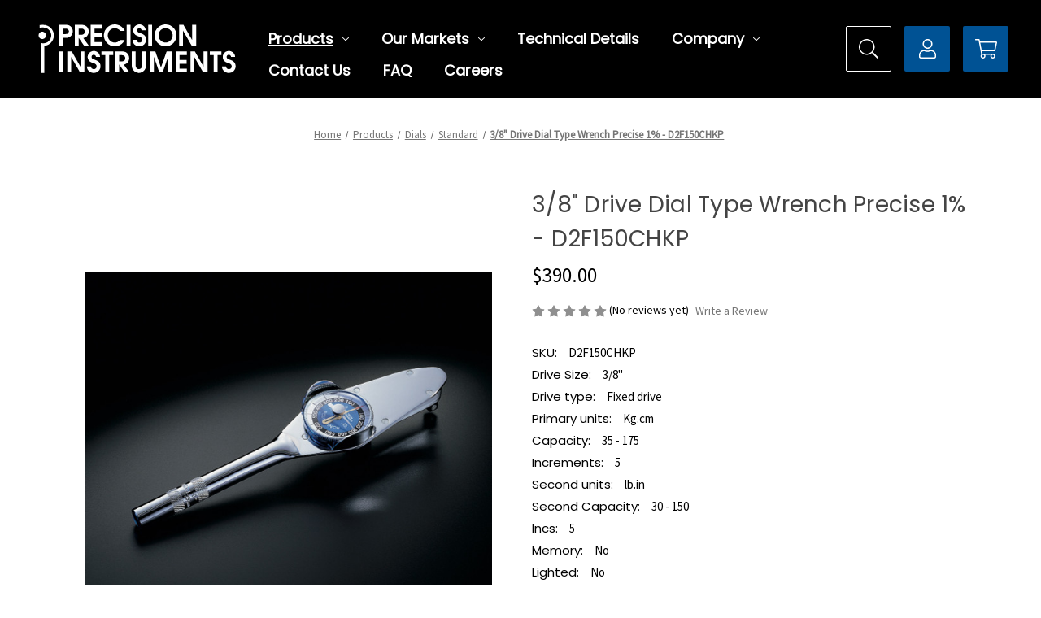

--- FILE ---
content_type: text/html; charset=UTF-8
request_url: https://www.torqwrench.com/standard/3-8-drive-dial-type-wrench-precise-1-d2f150chkp/
body_size: 14555
content:


<!DOCTYPE html>
<html class="no-js" lang="en">
    <head>
        <title>Precision Instruments | 3/8&quot; Drive Dial Type Wrench - D2F150CHKP</title>
        <link rel="dns-prefetch preconnect" href="https://cdn11.bigcommerce.com/s-3yyu5ervo9" crossorigin><link rel="dns-prefetch preconnect" href="https://fonts.googleapis.com/" crossorigin><link rel="dns-prefetch preconnect" href="https://fonts.gstatic.com/" crossorigin>
        <meta property="product:price:amount" content="390" /><meta property="product:price:currency" content="USD" /><meta property="og:url" content="https://www.torqwrench.com/standard/3-8-drive-dial-type-wrench-precise-1-d2f150chkp/" /><meta property="og:site_name" content="Precision Instruments" /><meta name="description" content="The  3/8&quot; Drive Dial Type Wrench - D2F150CHKP provides an excellent solution for many applications. The wide range of scales makes selecting the appropriate tool easy. Shop drive dial type wrenches now!"><link rel='canonical' href='https://torqwrench.com/standard/3-8-drive-dial-type-wrench-precise-1-d2f150chkp/' /><meta name='platform' content='bigcommerce.stencil' /><meta property="og:type" content="product" />
<meta property="og:title" content="3/8&quot; Drive Dial Type Wrench Precise 1% - D2F150CHKP" />
<meta property="og:description" content="The  3/8&quot; Drive Dial Type Wrench - D2F150CHKP provides an excellent solution for many applications. The wide range of scales makes selecting the appropriate tool easy. Shop drive dial type wrenches now!" />
<meta property="og:image" content="https://cdn11.bigcommerce.com/s-3yyu5ervo9/products/239/images/1001/D2F600HM__30246.1626283234.386.513.jpg?c=1" />
<meta property="og:availability" content="instock" />
<meta property="pinterest:richpins" content="enabled" />
        
         

        <link href="https://cdn11.bigcommerce.com/s-3yyu5ervo9/product_images/PI_Favicon_32x32.png" rel="shortcut icon">
        <meta name="viewport" content="width=device-width, initial-scale=1">

        <script>
            document.documentElement.className = document.documentElement.className.replace('no-js', 'js');
        </script>

        <script>
    function browserSupportsAllFeatures() {
        return window.Promise
            && window.fetch
            && window.URL
            && window.URLSearchParams
            && window.WeakMap
            // object-fit support
            && ('objectFit' in document.documentElement.style);
    }

    function loadScript(src) {
        var js = document.createElement('script');
        js.src = src;
        js.onerror = function () {
            console.error('Failed to load polyfill script ' + src);
        };
        document.head.appendChild(js);
    }

    if (!browserSupportsAllFeatures()) {
        loadScript('https://cdn11.bigcommerce.com/s-3yyu5ervo9/stencil/411f04e0-ac85-013a-68d2-5adb9ebbdc74/e/716a4ca0-6157-013c-7403-5e00b6327692/dist/theme-bundle.polyfills.js');
    }
</script>

        <script>
            window.lazySizesConfig = window.lazySizesConfig || {};
            window.lazySizesConfig.loadMode = 1;
        </script>
        <script async src="https://cdn11.bigcommerce.com/s-3yyu5ervo9/stencil/411f04e0-ac85-013a-68d2-5adb9ebbdc74/e/716a4ca0-6157-013c-7403-5e00b6327692/dist/theme-bundle.head_async.js"></script>

        <script src="https://ajax.googleapis.com/ajax/libs/webfont/1.6.26/webfont.js"></script>

        <script>
            WebFont.load({
                custom: {
                    families: ['Karla', 'Roboto', 'Source Sans Pro']
                },
                classes: false
            });
        </script>

        <link href="https://fonts.googleapis.com/css?family=Montserrat:700,500%7CSource%20Sans%20Pro:400%7CPoppins:400&display=swap" rel="stylesheet">
        <link data-stencil-stylesheet href="https://cdn11.bigcommerce.com/s-3yyu5ervo9/stencil/411f04e0-ac85-013a-68d2-5adb9ebbdc74/e/716a4ca0-6157-013c-7403-5e00b6327692/css/theme-dc72bf30-3309-013c-21ff-7ea801a63dfd.css" rel="stylesheet">

        <!-- Start Tracking Code for analytics_googleanalytics4 -->

<script data-cfasync="false" src="https://cdn11.bigcommerce.com/shared/js/google_analytics4_bodl_subscribers-358423becf5d870b8b603a81de597c10f6bc7699.js" integrity="sha256-gtOfJ3Avc1pEE/hx6SKj/96cca7JvfqllWA9FTQJyfI=" crossorigin="anonymous"></script>
<script data-cfasync="false">
  (function () {
    window.dataLayer = window.dataLayer || [];

    function gtag(){
        dataLayer.push(arguments);
    }

    function initGA4(event) {
         function setupGtag() {
            function configureGtag() {
                gtag('js', new Date());
                gtag('set', 'developer_id.dMjk3Nj', true);
                gtag('config', 'G-CBTETDJT3T');
            }

            var script = document.createElement('script');

            script.src = 'https://www.googletagmanager.com/gtag/js?id=G-CBTETDJT3T';
            script.async = true;
            script.onload = configureGtag;

            document.head.appendChild(script);
        }

        setupGtag();

        if (typeof subscribeOnBodlEvents === 'function') {
            subscribeOnBodlEvents('G-CBTETDJT3T', false);
        }

        window.removeEventListener(event.type, initGA4);
    }

    

    var eventName = document.readyState === 'complete' ? 'consentScriptsLoaded' : 'DOMContentLoaded';
    window.addEventListener(eventName, initGA4, false);
  })()
</script>

<!-- End Tracking Code for analytics_googleanalytics4 -->


<script type="text/javascript" src="https://checkout-sdk.bigcommerce.com/v1/loader.js" defer ></script>
<script src="https://www.google.com/recaptcha/api.js" async defer></script>
<script type="text/javascript">
var BCData = {"product_attributes":{"sku":"D2F150CHKP","upc":null,"mpn":null,"gtin":null,"weight":null,"base":true,"image":null,"price":{"without_tax":{"formatted":"$390.00","value":390,"currency":"USD"},"tax_label":"Tax"},"stock":null,"instock":true,"stock_message":null,"purchasable":true,"purchasing_message":null,"call_for_price_message":null}};
</script>
<!-- Global site tag (gtag.js) - Google Analytics -->
<script async src="https://www.googletagmanager.com/gtag/js?id=G-CBTETDJT3T"></script>
<script>
  window.dataLayer = window.dataLayer || [];
  function gtag(){dataLayer.push(arguments);}
  gtag('js', new Date());

  gtag('config', 'G-CBTETDJT3T');
  gtag('config', 'AW-1071983866'); // adwords
</script>
 <script data-cfasync="false" src="https://microapps.bigcommerce.com/bodl-events/1.9.4/index.js" integrity="sha256-Y0tDj1qsyiKBRibKllwV0ZJ1aFlGYaHHGl/oUFoXJ7Y=" nonce="" crossorigin="anonymous"></script>
 <script data-cfasync="false" nonce="">

 (function() {
    function decodeBase64(base64) {
       const text = atob(base64);
       const length = text.length;
       const bytes = new Uint8Array(length);
       for (let i = 0; i < length; i++) {
          bytes[i] = text.charCodeAt(i);
       }
       const decoder = new TextDecoder();
       return decoder.decode(bytes);
    }
    window.bodl = JSON.parse(decodeBase64("[base64]"));
 })()

 </script>

<script nonce="">
(function () {
    var xmlHttp = new XMLHttpRequest();

    xmlHttp.open('POST', 'https://bes.gcp.data.bigcommerce.com/nobot');
    xmlHttp.setRequestHeader('Content-Type', 'application/json');
    xmlHttp.send('{"store_id":"1001550571","timezone_offset":"-5.0","timestamp":"2026-01-27T07:15:58.68988200Z","visit_id":"12dcd5c7-b9f3-40d6-94ca-f8e715ac4a84","channel_id":1}');
})();
</script>
 
    </head>
    <body>
        <svg data-src="https://cdn11.bigcommerce.com/s-3yyu5ervo9/stencil/411f04e0-ac85-013a-68d2-5adb9ebbdc74/e/716a4ca0-6157-013c-7403-5e00b6327692/img/icon-sprite.svg" class="icons-svg-sprite"></svg>

        <a href="#main-content" class="skip-to-main-link">Skip to main content</a>
<header class="header" role="banner">
    <a href="https://torqwrench.com/" class="header-logo__link">
    <div class="header-logo-image-container">
        <svg class="store_logo" aria-label="Precision Instruments">
            <title>Precision Instruments</title>
            <use xlink:href="#precision_logo" />
        </svg>
    </div>
</a>    <div class="navPages-container" id="menu" data-menu>
        <nav class="navPages">
    <!-- Not using this -->
    <div id="nav-menu-quick-search" class="navPages-quickSearch">
        <div class="container">
    <form class="form" onsubmit="return false" data-url="/search.php" data-quick-search-form>
        <fieldset class="form-fieldset">
            <div class="form-field">
                <svg class="search-icon--quicksearch" aria-label="Search">
                    <use xlink:href="#search-icon--color" />
                </svg>
                <label class="is-srOnly" for="nav-menu-quick-search">Search</label>
                <input class="form-input" data-search-quick name="nav-menu-quick-search" id="nav-menu-quick-search"
                    data-error-message="Search field cannot be empty."
                    placeholder="Search Precision Instruments" autocomplete="off">
            </div>
        </fieldset>
    </form>
</div>    </div>
    <ul class="navPages-list">
        <li class="navPages-item">
            <a class="navPages-action has-subMenu activePage" href="https://www.torqwrench.com/products/"
    data-collapsible="navPages-24">
    Products
    <i class="icon navPages-action-moreIcon" aria-hidden="true">
        <svg>
            <use xlink:href="#icon-chevron-down" />
        </svg>
    </i>
</a>
<div class="navPage-subMenu" id="navPages-24" aria-hidden="true" tabindex="-1">
    <ul class="navPage-subMenu-list">
        <li class="navPage-subMenu-item">
            <a class="navPage-subMenu-action navPages-action" href="https://www.torqwrench.com/products/"
                aria-label="All Products">
                All Products
            </a>
        </li>
        <li class="navPage-subMenu-item">
            <a class="navPage-subMenu-action navPages-action" href="https://www.torqwrench.com/products/split-beam-clicks/"
                aria-label="Split-beam Clicks">
                Split-beam Clicks
            </a>
        </li>
        <li class="navPage-subMenu-item">
            <a class="navPage-subMenu-action navPages-action" href="https://www.torqwrench.com/products/micrometer-clicks/"
                aria-label="Micrometer Clicks">
                Micrometer Clicks
            </a>
        </li>
        <li class="navPage-subMenu-item">
            <a class="navPage-subMenu-action navPages-action has-subMenu activePage"
                href="https://www.torqwrench.com/products/dials/" aria-label="Dials">
                Dials
            </a>
        </li>
        <li class="navPage-subMenu-item">
            <a class="navPage-subMenu-action navPages-action" href="https://www.torqwrench.com/products/multiplier-driven-indicators/"
                aria-label="Multiplier-Driven Indicators">
                Multiplier-Driven Indicators
            </a>
        </li>
        <li class="navPage-subMenu-item">
            <a class="navPage-subMenu-action navPages-action has-subMenu"
                href="https://www.torqwrench.com/products/drivers/" aria-label="Drivers">
                Drivers
            </a>
        </li>
        <li class="navPage-subMenu-item">
            <a class="navPage-subMenu-action navPages-action" href="https://www.torqwrench.com/products/torque-comparator/"
                aria-label="Torque Comparator">
                Torque Comparator
            </a>
        </li>
        <li class="navPage-subMenu-item">
            <a class="navPage-subMenu-action navPages-action" href="https://www.torqwrench.com/products/tool-services-rga/"
                aria-label="Tool Services (RGA)">
                Tool Services (RGA)
            </a>
        </li>
        <li class="navPage-subMenu-item">
            <a class="navPage-subMenu-action navPages-action has-subMenu"
                href="https://www.torqwrench.com/products/service-parts/" aria-label="Service Parts">
                Service Parts
            </a>
        </li>
    </ul>
</div>
        </li>
        <!-- Snippet for adding in dropdowns for the web pages -->
        <li class="navPages-item navPages-item-page">
            <a class="navPages-action has-subMenu" href="https://www.torqwrench.com/our-markets/"
                data-collapsible="navPages-OurMarkets">
                Our Markets <i class="icon navPages-action-moreIcon" aria-hidden="true"><svg>
                        <use xlink:href="#icon-chevron-down" />
                    </svg></i>
            </a>
            <div class="navPage-subMenu" id="navPages-OurMarkets" aria-hidden="true"
                tabindex="-1">
                <ul class="navPage-subMenu-list">
                    <li class="navPage-subMenu-item-parent">
                        <a class="navPage-subMenu-action navPages-action navPages-action-depth-max"
                            href="https://www.torqwrench.com/our-markets/">Our Markets</a>
                    </li>
                    <li class="navPage-subMenu-item-child">
                        <a class="navPage-subMenu-action navPages-action"
                            href="https://www.torqwrench.com/passenger-duty-vehicle/">Passenger Duty Vehicle </a>
                    </li>
                    <li class="navPage-subMenu-item-child">
                        <a class="navPage-subMenu-action navPages-action"
                            href="https://www.torqwrench.com/general-industrial-maintenance/">General Industrial</a>
                    </li>
                    <li class="navPage-subMenu-item-child">
                        <a class="navPage-subMenu-action navPages-action"
                            href="https://www.torqwrench.com/heavy-duty-industrial-bolting/">Heavy Duty Industrial Bolting </a>
                    </li>
                    <li class="navPage-subMenu-item-child">
                        <a class="navPage-subMenu-action navPages-action"
                            href="https://www.torqwrench.com/quality-control-testing/">Quality Control / Testing </a>
                    </li>
                    <li class="navPage-subMenu-item-child">
                        <a class="navPage-subMenu-action navPages-action"
                            href="https://www.torqwrench.com/airplane-maintenance/">Airplane Maintenance </a>
                    </li>
                    <li class="navPage-subMenu-item-child">
                        <a class="navPage-subMenu-action navPages-action"
                            href="https://www.torqwrench.com/bottling-industry/">Bottling Industry </a>
                    </li>
                    <li class="navPage-subMenu-item-child">
                        <a class="navPage-subMenu-action navPages-action"
                            href="https://www.torqwrench.com/common-metric-sizes/">Common Metric Sizes </a>
                    </li>
                    <li class="navPage-subMenu-item-child">
                        <a class="navPage-subMenu-action navPages-action"
                            href="https://www.torqwrench.com/preset-environments/">Preset Environments </a>
                    </li>
                </ul>
            </div>
        </li>
        <li class="navPages-item navPages-item-page">
            <a class="navPages-action" href="https://www.torqwrench.com/technical-details/">Technical Details</a>
        </li>
        <li class="navPages-item navPages-item-page">
            <a class="navPages-action has-subMenu" href="https://www.torqwrench.com/company/"
                data-collapsible="navPages-Company">
                Company <i class="icon navPages-action-moreIcon" aria-hidden="true"><svg>
                        <use xlink:href="#icon-chevron-down" />
                    </svg></i>
            </a>
            <div class="navPage-subMenu" id="navPages-Company" aria-hidden="true"
                tabindex="-1">
                <ul class="navPage-subMenu-list">
                    <li class="navPage-subMenu-item-parent">
                        <a class="navPage-subMenu-action navPages-action navPages-action-depth-max"
                            href="https://www.torqwrench.com/company/">Company</a>
                    </li>
                    <li class="navPage-subMenu-item-child">
                        <a class="navPage-subMenu-action navPages-action"
                            href="https://www.torqwrench.com/warranty-statement/">Warranty Statement</a>
                    </li>
                    <li class="navPage-subMenu-item-child">
                        <a class="navPage-subMenu-action navPages-action"
                            href="https://www.torqwrench.com/terms-and-conditions/">Terms and Conditions</a>
                    </li>
                    <li class="navPage-subMenu-item-child">
                        <a class="navPage-subMenu-action navPages-action"
                            href="https://www.torqwrench.com/shipping-returns/">Shipping &amp; Returns</a>
                    </li>
                </ul>
            </div>
        </li>
        <li class="navPages-item navPages-item-page">
            <a class="navPages-action" href="https://www.torqwrench.com/contact-us/">Contact Us</a>
        </li>
        <li class="navPages-item navPages-item-page">
            <a class="navPages-action" href="https://www.torqwrench.com/faq/">FAQ</a>
        </li>
        <li class="navPages-item navPages-item-page">
            <a class="navPages-action" href="https://precisioninstruments.prevueaps.com/jobs/">Careers</a>
        </li>
    </ul>
</nav>    </div>
    <nav class="navUser">
        <div class="navUser-logo-mobile">
        <a href="https://torqwrench.com/" class="header-logo__link">
    <div class="header-logo-image-container">
        <svg class="store_logo" aria-label="Precision Instruments">
            <title>Precision Instruments</title>
            <use xlink:href="#precision_logo" />
        </svg>
    </div>
</a>    </div>
    <ul class="navUser-section navUser-section--alt">
        <li class="navUser-item">
            <a class="navUser-action navUser-item--compare" href="/compare" data-compare-nav
                aria-label="Compare">
                Compare <span class="countPill countPill--positive countPill--alt"></span>
            </a>
        </li>
        <li class="navUser-item">
            <!-- Button for quicksearch -->
            <button class="navUser-action navUser-action--quickSearch" type="button" id="quick-search-expand"
                data-search="quickSearch" aria-controls="quickSearch" aria-label="Search">
                <svg class="search-icon" aria-label="Search">
                    <use xlink:href="#search-icon" />
                </svg>
                <svg class="close-icon" aria-label="Close">
                    <use xlink:href="#close-icon" />
                </svg>
            </button>
        </li>
        <li class="navUser-item navUser-item--account">
            <a class="navUser-action" href="/login.php" aria-label="Sign in">
                <svg class="login-icon" aria-label="Login">
                    <use xlink:href="#login-icon" />
                </svg>
            </a>
        </li>
        <li class="navUser-item navUser-item--cart">
            <a class="navUser-action" data-cart-preview data-dropdown="cart-preview-dropdown" data-options="align:right"
                href="/cart.php" aria-label="Cart with 0 items">
                <svg class="cart-icon" aria-label="Cart">
                    <use xlink:href="#cart-icon" />
                </svg>
                <span class="visually-hidden navUser-item-cartLabel">Cart</span>
                <span class="countPill cart-quantity"></span>
            </a>

            <div class="dropdown-menu" id="cart-preview-dropdown" data-dropdown-content aria-hidden="true"></div>
        </li>
        <li class="navUser-item">
            <a href="#" class="mobileMenu-toggle" data-mobile-menu-toggle="menu">
                <span class="mobileMenu-toggleIcon">Toggle menu</span>
            </a>
        </li>
    </ul>
    <div class="dropdown dropdown--quickSearch" id="quickSearch" aria-hidden="true" data-prevent-quick-search-close>
        <div class="container">
    <form class="form" onsubmit="return false" data-url="/search.php" data-quick-search-form>
        <fieldset class="form-fieldset">
            <div class="form-field">
                <svg class="search-icon--quicksearch" aria-label="Search">
                    <use xlink:href="#search-icon--color" />
                </svg>
                <label class="is-srOnly" for="nav-quick-search">Search</label>
                <input class="form-input" data-search-quick name="nav-quick-search" id="nav-quick-search"
                    data-error-message="Search field cannot be empty."
                    placeholder="Search Precision Instruments" autocomplete="off">
            </div>
        </fieldset>
    </form>
</div>    </div>
</nav></header>
<div data-content-region="header_bottom--global"></div>
<div data-content-region="header_bottom"></div>        <main class="body product" id='main-content' role='main' data-currency-code="USD">
     
    <div class="container">
        
    <nav aria-label="Breadcrumb">
    <ol class="breadcrumbs" itemscope itemtype="http://schema.org/BreadcrumbList">
                <li class="breadcrumb " itemprop="itemListElement" itemscope itemtype="http://schema.org/ListItem">
                    <a class="breadcrumb-label"
                       itemprop="item"
                       href="https://torqwrench.com/"
                       
                    >
                        <span itemprop="name">Home</span>
                    </a>
                    <meta itemprop="position" content="1" />
                </li>
                <li class="breadcrumb " itemprop="itemListElement" itemscope itemtype="http://schema.org/ListItem">
                    <a class="breadcrumb-label"
                       itemprop="item"
                       href="https://torqwrench.com/products/"
                       
                    >
                        <span itemprop="name">Products</span>
                    </a>
                    <meta itemprop="position" content="2" />
                </li>
                <li class="breadcrumb " itemprop="itemListElement" itemscope itemtype="http://schema.org/ListItem">
                    <a class="breadcrumb-label"
                       itemprop="item"
                       href="https://torqwrench.com/products/dials/"
                       
                    >
                        <span itemprop="name">Dials</span>
                    </a>
                    <meta itemprop="position" content="3" />
                </li>
                <li class="breadcrumb " itemprop="itemListElement" itemscope itemtype="http://schema.org/ListItem">
                    <a class="breadcrumb-label"
                       itemprop="item"
                       href="https://torqwrench.com/products/dials/standard/"
                       
                    >
                        <span itemprop="name">Standard</span>
                    </a>
                    <meta itemprop="position" content="4" />
                </li>
                <li class="breadcrumb is-active" itemprop="itemListElement" itemscope itemtype="http://schema.org/ListItem">
                    <a class="breadcrumb-label"
                       itemprop="item"
                       href="https://torqwrench.com/standard/3-8-drive-dial-type-wrench-precise-1-d2f150chkp/"
                       aria-current="page"
                    >
                        <span itemprop="name">3/8&quot; Drive Dial Type Wrench Precise 1% - D2F150CHKP</span>
                    </a>
                    <meta itemprop="position" content="5" />
                </li>
    </ol>
</nav>


    <div itemscope itemtype="http://schema.org/Product">
        <div class="productView" >

    <section class="productView-images" data-image-gallery>
        <figure class="productView-image"
                data-image-gallery-main
                data-zoom-image="https://cdn11.bigcommerce.com/s-3yyu5ervo9/images/stencil/1280x1280/products/239/1001/D2F600HM__30246.1626283234.jpg?c=1"
                >
            <div class="productView-img-container">
                    <a href="https://cdn11.bigcommerce.com/s-3yyu5ervo9/images/stencil/1280x1280/products/239/1001/D2F600HM__30246.1626283234.jpg?c=1"
                        target="_blank" itemprop="image">
                <img src="https://cdn11.bigcommerce.com/s-3yyu5ervo9/images/stencil/500x659/products/239/1001/D2F600HM__30246.1626283234.jpg?c=1" alt="3/8&quot; Drive Dial Type Wrench Precise 1% - D2F150CHKP" title="3/8&quot; Drive Dial Type Wrench Precise 1% - D2F150CHKP" data-sizes="auto"
    srcset="https://cdn11.bigcommerce.com/s-3yyu5ervo9/images/stencil/80w/products/239/1001/D2F600HM__30246.1626283234.jpg?c=1"
data-srcset="https://cdn11.bigcommerce.com/s-3yyu5ervo9/images/stencil/80w/products/239/1001/D2F600HM__30246.1626283234.jpg?c=1 80w, https://cdn11.bigcommerce.com/s-3yyu5ervo9/images/stencil/160w/products/239/1001/D2F600HM__30246.1626283234.jpg?c=1 160w, https://cdn11.bigcommerce.com/s-3yyu5ervo9/images/stencil/320w/products/239/1001/D2F600HM__30246.1626283234.jpg?c=1 320w, https://cdn11.bigcommerce.com/s-3yyu5ervo9/images/stencil/640w/products/239/1001/D2F600HM__30246.1626283234.jpg?c=1 640w, https://cdn11.bigcommerce.com/s-3yyu5ervo9/images/stencil/960w/products/239/1001/D2F600HM__30246.1626283234.jpg?c=1 960w, https://cdn11.bigcommerce.com/s-3yyu5ervo9/images/stencil/1280w/products/239/1001/D2F600HM__30246.1626283234.jpg?c=1 1280w, https://cdn11.bigcommerce.com/s-3yyu5ervo9/images/stencil/1920w/products/239/1001/D2F600HM__30246.1626283234.jpg?c=1 1920w, https://cdn11.bigcommerce.com/s-3yyu5ervo9/images/stencil/2560w/products/239/1001/D2F600HM__30246.1626283234.jpg?c=1 2560w"

class="lazyload productView-image--default"

data-main-image />
                    </a>
            </div>
        </figure>
        <ul class="productView-thumbnails">
                <li class="productView-thumbnail">
                    <a
                        class="productView-thumbnail-link"
                        href="https://cdn11.bigcommerce.com/s-3yyu5ervo9/images/stencil/1280x1280/products/239/1001/D2F600HM__30246.1626283234.jpg?c=1"
                        data-image-gallery-item
                        data-image-gallery-new-image-url="https://cdn11.bigcommerce.com/s-3yyu5ervo9/images/stencil/500x659/products/239/1001/D2F600HM__30246.1626283234.jpg?c=1"
                        data-image-gallery-new-image-srcset="https://cdn11.bigcommerce.com/s-3yyu5ervo9/images/stencil/80w/products/239/1001/D2F600HM__30246.1626283234.jpg?c=1 80w, https://cdn11.bigcommerce.com/s-3yyu5ervo9/images/stencil/160w/products/239/1001/D2F600HM__30246.1626283234.jpg?c=1 160w, https://cdn11.bigcommerce.com/s-3yyu5ervo9/images/stencil/320w/products/239/1001/D2F600HM__30246.1626283234.jpg?c=1 320w, https://cdn11.bigcommerce.com/s-3yyu5ervo9/images/stencil/640w/products/239/1001/D2F600HM__30246.1626283234.jpg?c=1 640w, https://cdn11.bigcommerce.com/s-3yyu5ervo9/images/stencil/960w/products/239/1001/D2F600HM__30246.1626283234.jpg?c=1 960w, https://cdn11.bigcommerce.com/s-3yyu5ervo9/images/stencil/1280w/products/239/1001/D2F600HM__30246.1626283234.jpg?c=1 1280w, https://cdn11.bigcommerce.com/s-3yyu5ervo9/images/stencil/1920w/products/239/1001/D2F600HM__30246.1626283234.jpg?c=1 1920w, https://cdn11.bigcommerce.com/s-3yyu5ervo9/images/stencil/2560w/products/239/1001/D2F600HM__30246.1626283234.jpg?c=1 2560w"
                        data-image-gallery-zoom-image-url="https://cdn11.bigcommerce.com/s-3yyu5ervo9/images/stencil/1280x1280/products/239/1001/D2F600HM__30246.1626283234.jpg?c=1"
                    >
                    <img src="https://cdn11.bigcommerce.com/s-3yyu5ervo9/images/stencil/50x50/products/239/1001/D2F600HM__30246.1626283234.jpg?c=1" alt="3/8&quot; Drive Dial Type Wrench Precise 1% - D2F150CHKP" title="3/8&quot; Drive Dial Type Wrench Precise 1% - D2F150CHKP" data-sizes="auto"
    srcset="https://cdn11.bigcommerce.com/s-3yyu5ervo9/images/stencil/80w/products/239/1001/D2F600HM__30246.1626283234.jpg?c=1"
data-srcset="https://cdn11.bigcommerce.com/s-3yyu5ervo9/images/stencil/80w/products/239/1001/D2F600HM__30246.1626283234.jpg?c=1 80w, https://cdn11.bigcommerce.com/s-3yyu5ervo9/images/stencil/160w/products/239/1001/D2F600HM__30246.1626283234.jpg?c=1 160w, https://cdn11.bigcommerce.com/s-3yyu5ervo9/images/stencil/320w/products/239/1001/D2F600HM__30246.1626283234.jpg?c=1 320w, https://cdn11.bigcommerce.com/s-3yyu5ervo9/images/stencil/640w/products/239/1001/D2F600HM__30246.1626283234.jpg?c=1 640w, https://cdn11.bigcommerce.com/s-3yyu5ervo9/images/stencil/960w/products/239/1001/D2F600HM__30246.1626283234.jpg?c=1 960w, https://cdn11.bigcommerce.com/s-3yyu5ervo9/images/stencil/1280w/products/239/1001/D2F600HM__30246.1626283234.jpg?c=1 1280w, https://cdn11.bigcommerce.com/s-3yyu5ervo9/images/stencil/1920w/products/239/1001/D2F600HM__30246.1626283234.jpg?c=1 1920w, https://cdn11.bigcommerce.com/s-3yyu5ervo9/images/stencil/2560w/products/239/1001/D2F600HM__30246.1626283234.jpg?c=1 2560w"

class="lazyload"

 />
                    </a>
                </li>
        </ul>
    </section>

    <section class="productView-details product-data">
        <div class="productView-product">
            <h1 class="productView-title" itemprop="name">3/8&quot; Drive Dial Type Wrench Precise 1% - D2F150CHKP</h1>
            <div class="productView-price">
                    
        <div class="price-section price-section--withoutTax rrp-price--withoutTax" style="display: none;">
            MSRP:
            <span data-product-rrp-price-without-tax class="price price--rrp"> 
                
            </span>
        </div>
        <div class="price-section price-section--withoutTax non-sale-price--withoutTax" style="display: none;">
            Was:
            <span data-product-non-sale-price-without-tax class="price price--non-sale">
                
            </span>
        </div>
        <div class="price-section price-section--withoutTax" itemprop="offers" itemscope itemtype="http://schema.org/Offer">
            <span class="price-label" >
                
            </span>
            <span class="price-now-label" style="display: none;">
                Now:
            </span>
            <span data-product-price-without-tax class="price price--withoutTax">$390.00</span>
                <meta itemprop="availability" itemtype="http://schema.org/ItemAvailability"
                    content="http://schema.org/InStock">
                <meta itemprop="itemCondition" itemtype="http://schema.org/OfferItemCondition" content="http://schema.org/Condition">
                <meta itemprop="priceCurrency" content="USD">
                <meta itemprop="url" content="https://www.torqwrench.com/standard/3-8-drive-dial-type-wrench-precise-1-d2f150chkp/">
                <div itemprop="priceSpecification" itemscope itemtype="http://schema.org/PriceSpecification">
                    <meta itemprop="price" content="390">
                    <meta itemprop="priceCurrency" content="USD">
                    <meta itemprop="valueAddedTaxIncluded" content="false">
                </div>
        </div>
         <div class="price-section price-section--saving price" style="display: none;">
                <span class="price">(You save</span>
                <span data-product-price-saved class="price price--saving">
                    
                </span>
                <span class="price">)</span>
         </div>
            </div>
            <div data-content-region="product_below_price"></div>
            <div class="productView-rating">
                        <span role="img"
      aria-label="Product rating is 0 of 5"
>
            <span class="icon icon--ratingEmpty">
                <svg>
                    <use xlink:href="#icon-star" />
                </svg>
            </span>
            <span class="icon icon--ratingEmpty">
                <svg>
                    <use xlink:href="#icon-star" />
                </svg>
            </span>
            <span class="icon icon--ratingEmpty">
                <svg>
                    <use xlink:href="#icon-star" />
                </svg>
            </span>
            <span class="icon icon--ratingEmpty">
                <svg>
                    <use xlink:href="#icon-star" />
                </svg>
            </span>
            <span class="icon icon--ratingEmpty">
                <svg>
                    <use xlink:href="#icon-star" />
                </svg>
            </span>
</span>
                        <span>(No reviews yet)</span>
                    <a href="https://www.torqwrench.com/standard/3-8-drive-dial-type-wrench-precise-1-d2f150chkp/"
                       class="productView-reviewLink productView-reviewLink--new"
                       data-reveal-id="modal-review-form"
                       role="button"
                    >
                       Write a Review
                    </a>
                    <div id="modal-review-form" class="modal" data-reveal>
    
    
    
    
    <div class="modal-header">
        <h2 class="modal-header-title">Write a Review</h2>
        <button class="modal-close"
        type="button"
        title="Close"
        
>
    <span class="aria-description--hidden">Close</span>
    <span aria-hidden="true">&#215;</span>
</button>
    </div>
    <div class="modal-body">
        <div class="writeReview-productDetails">
            <div class="writeReview-productImage-container">
                <img src="https://cdn11.bigcommerce.com/s-3yyu5ervo9/images/stencil/500x659/products/239/1001/D2F600HM__30246.1626283234.jpg?c=1" alt="3/8&quot; Drive Dial Type Wrench Precise 1% - D2F150CHKP" title="3/8&quot; Drive Dial Type Wrench Precise 1% - D2F150CHKP" data-sizes="auto"
    srcset="https://cdn11.bigcommerce.com/s-3yyu5ervo9/images/stencil/80w/products/239/1001/D2F600HM__30246.1626283234.jpg?c=1"
data-srcset="https://cdn11.bigcommerce.com/s-3yyu5ervo9/images/stencil/80w/products/239/1001/D2F600HM__30246.1626283234.jpg?c=1 80w, https://cdn11.bigcommerce.com/s-3yyu5ervo9/images/stencil/160w/products/239/1001/D2F600HM__30246.1626283234.jpg?c=1 160w, https://cdn11.bigcommerce.com/s-3yyu5ervo9/images/stencil/320w/products/239/1001/D2F600HM__30246.1626283234.jpg?c=1 320w, https://cdn11.bigcommerce.com/s-3yyu5ervo9/images/stencil/640w/products/239/1001/D2F600HM__30246.1626283234.jpg?c=1 640w, https://cdn11.bigcommerce.com/s-3yyu5ervo9/images/stencil/960w/products/239/1001/D2F600HM__30246.1626283234.jpg?c=1 960w, https://cdn11.bigcommerce.com/s-3yyu5ervo9/images/stencil/1280w/products/239/1001/D2F600HM__30246.1626283234.jpg?c=1 1280w, https://cdn11.bigcommerce.com/s-3yyu5ervo9/images/stencil/1920w/products/239/1001/D2F600HM__30246.1626283234.jpg?c=1 1920w, https://cdn11.bigcommerce.com/s-3yyu5ervo9/images/stencil/2560w/products/239/1001/D2F600HM__30246.1626283234.jpg?c=1 2560w"

class="lazyload"

 />
            </div>
            <h6 class="product-brand"></h6>
            <h5 class="product-title">3/8&quot; Drive Dial Type Wrench Precise 1% - D2F150CHKP</h5>
        </div>
        <form class="form writeReview-form" action="/postreview.php" method="post">
            <fieldset class="form-fieldset">
                <div class="form-field">
                    <label class="form-label" for="rating-rate">Rating
                        <small>Required</small>
                    </label>
                    <!-- Stars -->
                    <!-- TODO: Review Stars need to be componentised, both for display and input -->
                    <select id="rating-rate" class="form-select" name="revrating" data-input aria-required="true">
                        <option value="">Select Rating</option>
                                <option value="1">1 star (worst)</option>
                                <option value="2">2 stars</option>
                                <option value="3">3 stars (average)</option>
                                <option value="4">4 stars</option>
                                <option value="5">5 stars (best)</option>
                    </select>
                </div>

                <!-- Name -->
                    <div class="form-field" id="revfromname" data-validation="" >
    <label class="form-label" for="revfromname_input">Name
        <small>Required</small>
    </label>
    <input type="text"
           name="revfromname"
           id="revfromname_input"
           class="form-input"
           data-label="Name"
           data-input
           aria-required="true"
           
           
           
           
    >
</div>

                    <!-- Email -->
                        <div class="form-field" id="email" data-validation="" >
    <label class="form-label" for="email_input">Email
        <small>Required</small>
    </label>
    <input type="text"
           name="email"
           id="email_input"
           class="form-input"
           data-label="Email"
           data-input
           aria-required="true"
           
           
           
           
    >
</div>

                <!-- Review Subject -->
                <div class="form-field" id="revtitle" data-validation="" >
    <label class="form-label" for="revtitle_input">Review Subject
        <small>Required</small>
    </label>
    <input type="text"
           name="revtitle"
           id="revtitle_input"
           class="form-input"
           data-label="Review Subject"
           data-input
           aria-required="true"
           
           
           
           
    >
</div>

                <!-- Comments -->
                <div class="form-field" id="revtext" data-validation="">
    <label class="form-label" for="revtext_input">Comments
            <small>Required</small>
    </label>
    <textarea name="revtext"
              id="revtext_input"
              data-label="Comments"
              rows=""
              aria-required="true"
              data-input
              class="form-input"
              
    >
        
    </textarea>
</div>

                <div class="g-recaptcha" data-sitekey="6LcjX0sbAAAAACp92-MNpx66FT4pbIWh-FTDmkkz"></div><br/>

                <div class="form-field">
                    <input type="submit" class="button button--primary"
                           value="Submit Review">
                </div>
                <input type="hidden" name="product_id" value="239">
                <input type="hidden" name="action" value="post_review">
                
            </fieldset>
        </form>
    </div>
</div>
            </div>
            
            <dl class="productView-info">
                <dt class="productView-info-name sku-label">SKU:</dt>
                <dd class="productView-info-value" data-product-sku itemprop="sku">D2F150CHKP</dd>
                <dt class="productView-info-name upc-label" style="display: none;">UPC:</dt>
                <dd class="productView-info-value" data-product-upc></dd>
                    
                    

                    <div class="productView-info-bulkPricing">
                                            </div>


                        <dt class="productView-info-name">Drive Size:</dt>
                        <dd class="productView-info-value">3/8"</dd>

                        <dt class="productView-info-name">Drive type:</dt>
                        <dd class="productView-info-value">Fixed drive</dd>

                        <dt class="productView-info-name">Primary units:</dt>
                        <dd class="productView-info-value">Kg.cm</dd>
                        <dt class="productView-info-name">Capacity: </dt>
                        <dd class="productView-info-value">35 -       175         </dd>



                        <dt class="productView-info-name">Increments:</dt>
                        <dd class="productView-info-value">5</dd>

                        <dt class="productView-info-name">Second units:</dt>
                        <dd class="productView-info-value">lb.in</dd>
                        <dt class="productView-info-name">Second Capacity: </dt>
                        <dd class="productView-info-value">30 -           150     </dd>



                        <dt class="productView-info-name">Incs:</dt>
                        <dd class="productView-info-value">5</dd>

                        <dt class="productView-info-name">Memory:</dt>
                        <dd class="productView-info-value">No</dd>

                        <dt class="productView-info-name">Lighted:</dt>
                        <dd class="productView-info-value">No</dd>

                        <dt class="productView-info-name">Precise:</dt>
                        <dd class="productView-info-value">Yes</dd>
            </dl>
        </div>
    </section>

    <section class="productView-details product-options">
        <div class="productView-options">
            <form class="form" method="post" action="https://torqwrench.com/cart.php" enctype="multipart/form-data"
                  data-cart-item-add>
                <input type="hidden" name="action" value="add">
                <input type="hidden" name="product_id" value="239"/>
                <div data-product-option-change style="display:none;">
                    
                        <div class="form-field" data-product-attribute="set-select">
    <label class="form-label form-label--alternate form-label--inlineSmall" for="attribute_select_1022">
        Would you like a Calibration Certificate? (additional $20):

        <small>
    Optional
</small>
    </label>

    <select class="form-select form-select--small" name="attribute[1022]" id="attribute_select_1022" >
        <option value="">Choose Options</option>
            <option data-product-attribute-value="102" value="102" >Yes</option>
            <option data-product-attribute-value="103" value="103" >No</option>
    </select>
</div>

                </div>
                <div class="form-field form-field--stock u-hiddenVisually">
                    <label class="form-label form-label--alternate">
                        Current Stock:
                        <span data-product-stock></span>
                    </label>
                </div>
                <div id="add-to-cart-wrapper" >
        <div class="form-field form-field--increments">
            <label class="form-label form-label--alternate"
                   for="qty[]">Quantity:</label>
                <div class="form-increment" data-quantity-change>
                    <button class="button button--icon" data-action="dec">
                        <span class="is-srOnly">Decrease Quantity:</span>
                        <i class="icon" aria-hidden="true">
                            <svg>
                                <use xlink:href="#icon-keyboard-arrow-down"/>
                            </svg>
                        </i>
                    </button>
                    <input class="form-input form-input--incrementTotal"
                           id="qty[]"
                           name="qty[]"
                           type="tel"
                           value="1"
                           data-quantity-min="0"
                           data-quantity-max="0"
                           min="1"
                           pattern="[0-9]*"
                           aria-live="polite">
                    <button class="button button--icon" data-action="inc">
                        <span class="is-srOnly">Increase Quantity:</span>
                        <i class="icon" aria-hidden="true">
                            <svg>
                                <use xlink:href="#icon-keyboard-arrow-up"/>
                            </svg>
                        </i>
                    </button>
                </div>
        </div>

    <div class="alertBox productAttributes-message" style="display:none">
        <div class="alertBox-column alertBox-icon">
            <icon glyph="ic-success" class="icon" aria-hidden="true"><svg xmlns="http://www.w3.org/2000/svg" width="24" height="24" viewBox="0 0 24 24"><path d="M12 2C6.48 2 2 6.48 2 12s4.48 10 10 10 10-4.48 10-10S17.52 2 12 2zm1 15h-2v-2h2v2zm0-4h-2V7h2v6z"></path></svg></icon>
        </div>
        <p class="alertBox-column alertBox-message"></p>
    </div>
        <div class="form-action">
            <input
                    id="form-action-addToCart"
                    data-wait-message="Adding to cart…"
                    class="button button--primary"
                    type="submit"
                    value="Add to Cart"
            >
            <span class="product-status-message aria-description--hidden">Adding to cart… The item has been added</span>
        </div>
</div>
            </form>
                <form action="/wishlist.php?action&#x3D;add&amp;product_id&#x3D;239" class="form form-wishlist form-action" data-wishlist-add method="post">
    <a aria-controls="wishlist-dropdown"
       aria-expanded="false"
       class="button dropdown-menu-button"
       data-dropdown="wishlist-dropdown"
       href="#"
    >
        <span>Add to Wish List</span>
        <i aria-hidden="true" class="icon">
            <svg>
                <use xlink:href="#icon-chevron-down" />
            </svg>
        </i>
    </a>
    <ul aria-hidden="true" class="dropdown-menu" data-dropdown-content id="wishlist-dropdown">
        <li>
            <input class="button" type="submit" value="Add to My Wish List">
        </li>
        <li>
            <a data-wishlist class="button" href="/wishlist.php?action=addwishlist&product_id=239">Create New Wish List</a>
        </li>
    </ul>
</form>
        </div>
                <div class="addthis_toolbox addthis_32x32_style" addthis:url=""
         addthis:title="">
        <ul class="socialLinks">
                <li class="socialLinks-item socialLinks-item--facebook">
                    <a class="addthis_button_facebook socialLinks__link icon icon--facebook"
                       title="Facebook"
                       href="#"
                       
                    >
                        <span class="aria-description--hidden">Facebook</span>
                            <svg>
                                <use xlink:href="#icon-facebook"/>
                            </svg>
                    </a>
                </li>
                <li class="socialLinks-item socialLinks-item--email">
                    <a class="addthis_button_email socialLinks__link icon icon--email"
                       title="Email"
                       href="#"
                       
                    >
                        <span class="aria-description--hidden">Email</span>
                            <svg>
                                <use xlink:href="#icon-envelope"/>
                            </svg>
                    </a>
                </li>
                <li class="socialLinks-item socialLinks-item--print">
                    <a class="addthis_button_print socialLinks__link icon icon--print"
                       title="Print"
                       href="#"
                       
                    >
                        <span class="aria-description--hidden">Print</span>
                            <svg>
                                <use xlink:href="#icon-print"/>
                            </svg>
                    </a>
                </li>
                <li class="socialLinks-item socialLinks-item--twitter">
                    <a class="addthis_button_twitter socialLinks__link icon icon--twitter"
                       title="Twitter"
                       href="#"
                       
                    >
                        <span class="aria-description--hidden">Twitter</span>
                            <svg>
                                <use xlink:href="#icon-twitter"/>
                            </svg>
                    </a>
                </li>
                <li class="socialLinks-item socialLinks-item--pinterest">
                    <a class="addthis_button_pinterest socialLinks__link icon icon--pinterest"
                       title="Pinterest"
                       href="#"
                       
                    >
                        <span class="aria-description--hidden">Pinterest</span>
                            <svg>
                                <use xlink:href="#icon-pinterest"/>
                            </svg>
                                            </a>
                </li>
        </ul>
        <script type="text/javascript"
                defer src="//s7.addthis.com/js/300/addthis_widget.js#pubid=ra-4e94ed470ee51e32"></script>
        <script>
            window.addEventListener('DOMContentLoaded', function() {
                if (typeof(addthis) === "object") {
                    addthis.toolbox('.addthis_toolbox');
                }
            });
        </script>
    </div>
    </section>

    <article class="productView-description" itemprop="description">
            <ul class="tabs" data-tab>
        <li class="tab is-active">
            <a class="tab-title" href="#tab-description">Description</a>
        </li>
        <li class="tab ">
            <a class="tab-title" href="#tab-warranty">Product Resources</a>
        </li>
</ul>
<div class="tabs-contents">
        <div class="tab-content is-active" id="tab-description">
            <p><span>The Dial Type Wrench provides an excellent solution for many applications. The wide range of scales makes selecting the appropriate tool easy. Accurate to 1% of the reading from 20% of full scale to full scale clockwise and counterclockwise, the Dial Type Wrench is the most accurate torque wrench family. The Dial Type Wrench is the only wrench that is not affected by the hand-hold position on the wrench.</span></p>
<p>Square Drive Size: 3/8"<br />Length: 9-29/32"<br />Effective Length: 8"<br />Width: 2-11/16"<br />Overall Height: 2-11/32"<br />(w/light signal option): 2-17/32"<br />Weight: 1.13 lbs<br />(w/plastic case): 1.88 lbs<br />(w/light signal option): ADD .17 lbs<br />Finish: Nickel / Chrome<br />Meets or Exceeds the following Specifications:<br />GGG-W-686C, ANSI B107.14M</p>
        </div>
        <div class="tab-content " id="tab-warranty">
            <p><a href="../../../../content/Warranty/Precision%20Instruments%20Warranty%20Statement.pdf">Product Warranty Statement</a></p> <p><a href="../../../../content/user_manual/dial/IN1202-PI.pdf">Dial User Manual</a></p><p><a href="../../../../content/customer_prints/Dial/D2F%20Series%20Customer%20Print.pdf">D2F Series Customer Print</a></p>
        </div>
       <div class="tab-content" id="tab-reviews">
                  </div>
</div>
    </article>
</div>

<div id="previewModal" class="modal modal--large" data-reveal>
    <button class="modal-close"
        type="button"
        title="Close"
        
>
    <span class="aria-description--hidden">Close</span>
    <span aria-hidden="true">&#215;</span>
</button>
    <div class="modal-content"></div>
    <div class="loadingOverlay"></div>
</div>

        <div data-content-region="product_below_content"></div>



        <ul class="tabs" data-tab role="tablist">
        <li class="tab is-active" role="presentation">
            <a class="tab-title" href="#tab-related" role="tab" tabindex="0" aria-selected="true" controls="tab-related">Related Products</a>
        </li>
</ul>

<div class="tabs-contents">
    <div role="tabpanel" aria-hidden="false" class="tab-content has-jsContent is-active" id="tab-related">
            <section class="productCarousel"
    data-list-name=""
    data-slick='{
        "dots": true,
        "infinite": false,
        "mobileFirst": true,
        "slidesToShow": 2,
        "slidesToScroll": 2,
        "slide": ".js-product-slide",
        "prevArrow": ".js-related-product-arrow.js-product-prev-arrow",
        "nextArrow": ".js-related-product-arrow.js-product-next-arrow",
        "responsive": [
            {
                "breakpoint": 800,
                "settings": {
                    "slidesToShow": 5,
                    "slidesToScroll": 5
                }
            },
            {
                "breakpoint": 550,
                "settings": {
                    "slidesToShow": 3,
                    "slidesToScroll": 3
                }
            }
        ]
    }'
    data-dots-labels='{
        "dotAriaLabel": "Slide number",
        "activeDotAriaLabel": "active"
    }'>
    <button aria-label="Go to slide [NUMBER] of 5" class="js-related-product-arrow js-product-prev-arrow slick-prev slick-arrow"></button>
    <div class="productCarousel-slide js-product-slide">
        <article
    class="card
    "
    data-test="card-263"
>
    <figure class="card-figure">
        <a href="https://www.torqwrench.com/standard/3-8-drive-dial-type-wrench-precise-1-d2f200hp/" 
           class="card-figure__link"
           aria-label="3/8&quot; Drive Dial Type Wrench Precise 1% - D2F200HP,$390.00
"
           
        >
            <div class="card-img-container">
                <img src="https://cdn11.bigcommerce.com/s-3yyu5ervo9/images/stencil/500x659/products/263/977/D2F600HM__75093.1626282679.jpg?c=1" alt="3/8&quot; Drive Dial Type Wrench Precise 1% - D2F200HP" title="3/8&quot; Drive Dial Type Wrench Precise 1% - D2F200HP" data-sizes="auto"
    srcset="https://cdn11.bigcommerce.com/s-3yyu5ervo9/images/stencil/80w/products/263/977/D2F600HM__75093.1626282679.jpg?c=1"
data-srcset="https://cdn11.bigcommerce.com/s-3yyu5ervo9/images/stencil/80w/products/263/977/D2F600HM__75093.1626282679.jpg?c=1 80w, https://cdn11.bigcommerce.com/s-3yyu5ervo9/images/stencil/160w/products/263/977/D2F600HM__75093.1626282679.jpg?c=1 160w, https://cdn11.bigcommerce.com/s-3yyu5ervo9/images/stencil/320w/products/263/977/D2F600HM__75093.1626282679.jpg?c=1 320w, https://cdn11.bigcommerce.com/s-3yyu5ervo9/images/stencil/640w/products/263/977/D2F600HM__75093.1626282679.jpg?c=1 640w, https://cdn11.bigcommerce.com/s-3yyu5ervo9/images/stencil/960w/products/263/977/D2F600HM__75093.1626282679.jpg?c=1 960w, https://cdn11.bigcommerce.com/s-3yyu5ervo9/images/stencil/1280w/products/263/977/D2F600HM__75093.1626282679.jpg?c=1 1280w, https://cdn11.bigcommerce.com/s-3yyu5ervo9/images/stencil/1920w/products/263/977/D2F600HM__75093.1626282679.jpg?c=1 1920w, https://cdn11.bigcommerce.com/s-3yyu5ervo9/images/stencil/2560w/products/263/977/D2F600HM__75093.1626282679.jpg?c=1 2560w"

class="lazyload card-image"

 />
            </div>
        </a>

        <figcaption class="card-figcaption">
            <div class="card-figcaption-body">
                            <button class="button button--small card-figcaption-button quickview" data-product-id="263">Quick view</button>
                            <a href="https://www.torqwrench.com/standard/3-8-drive-dial-type-wrench-precise-1-d2f200hp/" data-event-type="product-click" class="button button--small card-figcaption-button" data-product-id="263">Choose Options</a>
            </div>
        </figcaption>
    </figure>
    <div class="card-body">
        <h3 class="card-title">
            <a aria-label="3/8&quot; Drive Dial Type Wrench Precise 1% - D2F200HP,$390.00
"
               href="https://www.torqwrench.com/standard/3-8-drive-dial-type-wrench-precise-1-d2f200hp/" 
               >3/8&quot; Drive Dial Type Wrench Precise 1% - D2F200HP</a>
        </h3>
        <p class="card__custom-field">
            <div class="card__primary-range">
                
                
                
                Range: 40 - 
                
                
                
                
                
                
                
                
                
                200
                
                
                
                
                
                
                lb.in.
                
                
                
                
                
                
            </div>
            <div class="card__second-range">
                
                
                
                
                
                
                
                
                
                
                
                
                
                
                
                
                
                
                
                
                
                
                
                
                
                
                
            </div>
          </p>
        <div class="card-text" data-test-info-type="price">
                
        <div class="price-section price-section--withoutTax rrp-price--withoutTax" style="display: none;">
            MSRP:
            <span data-product-rrp-price-without-tax class="price price--rrp"> 
                
            </span>
        </div>
        <div class="price-section price-section--withoutTax non-sale-price--withoutTax" style="display: none;">
            Was:
            <span data-product-non-sale-price-without-tax class="price price--non-sale">
                
            </span>
        </div>
        <div class="price-section price-section--withoutTax" >
            <span class="price-label" >
                
            </span>
            <span class="price-now-label" style="display: none;">
                Now:
            </span>
            <span data-product-price-without-tax class="price price--withoutTax">$390.00</span>
        </div>
        </div>
            </div>
</article>
    </div>
    <div class="productCarousel-slide js-product-slide">
        <article
    class="card
    "
    data-test="card-334"
>
    <figure class="card-figure">
        <a href="https://www.torqwrench.com/memory/3-8-drive-dial-type-wrench-precise-1-d2f600chkmp/" 
           class="card-figure__link"
           aria-label="3/8&quot; Drive Dial Type Wrench Precise 1% - D2F600CHKMP,$405.00
"
           
        >
            <div class="card-img-container">
                <img src="https://cdn11.bigcommerce.com/s-3yyu5ervo9/images/stencil/500x659/products/334/906/D2F600HM__08790.1626279816.jpg?c=1" alt="3/8&quot; Drive Dial Type Wrench Precise 1% - D2F600CHKMP" title="3/8&quot; Drive Dial Type Wrench Precise 1% - D2F600CHKMP" data-sizes="auto"
    srcset="https://cdn11.bigcommerce.com/s-3yyu5ervo9/images/stencil/80w/products/334/906/D2F600HM__08790.1626279816.jpg?c=1"
data-srcset="https://cdn11.bigcommerce.com/s-3yyu5ervo9/images/stencil/80w/products/334/906/D2F600HM__08790.1626279816.jpg?c=1 80w, https://cdn11.bigcommerce.com/s-3yyu5ervo9/images/stencil/160w/products/334/906/D2F600HM__08790.1626279816.jpg?c=1 160w, https://cdn11.bigcommerce.com/s-3yyu5ervo9/images/stencil/320w/products/334/906/D2F600HM__08790.1626279816.jpg?c=1 320w, https://cdn11.bigcommerce.com/s-3yyu5ervo9/images/stencil/640w/products/334/906/D2F600HM__08790.1626279816.jpg?c=1 640w, https://cdn11.bigcommerce.com/s-3yyu5ervo9/images/stencil/960w/products/334/906/D2F600HM__08790.1626279816.jpg?c=1 960w, https://cdn11.bigcommerce.com/s-3yyu5ervo9/images/stencil/1280w/products/334/906/D2F600HM__08790.1626279816.jpg?c=1 1280w, https://cdn11.bigcommerce.com/s-3yyu5ervo9/images/stencil/1920w/products/334/906/D2F600HM__08790.1626279816.jpg?c=1 1920w, https://cdn11.bigcommerce.com/s-3yyu5ervo9/images/stencil/2560w/products/334/906/D2F600HM__08790.1626279816.jpg?c=1 2560w"

class="lazyload card-image"

 />
            </div>
        </a>

        <figcaption class="card-figcaption">
            <div class="card-figcaption-body">
                            <button class="button button--small card-figcaption-button quickview" data-product-id="334">Quick view</button>
                            <a href="https://www.torqwrench.com/memory/3-8-drive-dial-type-wrench-precise-1-d2f600chkmp/" data-event-type="product-click" class="button button--small card-figcaption-button" data-product-id="334">Choose Options</a>
            </div>
        </figcaption>
    </figure>
    <div class="card-body">
        <h3 class="card-title">
            <a aria-label="3/8&quot; Drive Dial Type Wrench Precise 1% - D2F600CHKMP,$405.00
"
               href="https://www.torqwrench.com/memory/3-8-drive-dial-type-wrench-precise-1-d2f600chkmp/" 
               >3/8&quot; Drive Dial Type Wrench Precise 1% - D2F600CHKMP</a>
        </h3>
        <p class="card__custom-field">
            <div class="card__primary-range">
                
                
                
                Range: 140 - 
                
                
                
                
                
                
                
                
                
                
                
                
                
                700
                
                
                
                
                
                
                
                
                
                
                Kg.cm
                
                
                
                
                
                
                
                
                
                
            </div>
            <div class="card__second-range">
                
                
                
                
                
                
                
                Range: 120 - 
                
                
                
                
                
                
                
                
                
                
                
                
                
                600
                
                
                
                
                
                
                
                
                
                
                lb.in
                
                
                
                
                
                
            </div>
          </p>
        <div class="card-text" data-test-info-type="price">
                
        <div class="price-section price-section--withoutTax rrp-price--withoutTax" style="display: none;">
            MSRP:
            <span data-product-rrp-price-without-tax class="price price--rrp"> 
                
            </span>
        </div>
        <div class="price-section price-section--withoutTax non-sale-price--withoutTax" style="display: none;">
            Was:
            <span data-product-non-sale-price-without-tax class="price price--non-sale">
                
            </span>
        </div>
        <div class="price-section price-section--withoutTax" >
            <span class="price-label" >
                
            </span>
            <span class="price-now-label" style="display: none;">
                Now:
            </span>
            <span data-product-price-without-tax class="price price--withoutTax">$405.00</span>
        </div>
        </div>
            </div>
</article>
    </div>
    <div class="productCarousel-slide js-product-slide">
        <article
    class="card
    "
    data-test="card-304"
>
    <figure class="card-figure">
        <a href="https://www.torqwrench.com/memory/3-8-drive-dial-type-wrench-precise-1-d2f400hmp/" 
           class="card-figure__link"
           aria-label="3/8&quot; Drive Dial Type Wrench Precise 1% - D2F400HMP,$405.00
"
           
        >
            <div class="card-img-container">
                <img src="https://cdn11.bigcommerce.com/s-3yyu5ervo9/images/stencil/500x659/products/304/936/D2F600HM__96184.1626280664.jpg?c=1" alt="3/8&quot; Drive Dial Type Wrench Precise 1% - D2F400HMP" title="3/8&quot; Drive Dial Type Wrench Precise 1% - D2F400HMP" data-sizes="auto"
    srcset="https://cdn11.bigcommerce.com/s-3yyu5ervo9/images/stencil/80w/products/304/936/D2F600HM__96184.1626280664.jpg?c=1"
data-srcset="https://cdn11.bigcommerce.com/s-3yyu5ervo9/images/stencil/80w/products/304/936/D2F600HM__96184.1626280664.jpg?c=1 80w, https://cdn11.bigcommerce.com/s-3yyu5ervo9/images/stencil/160w/products/304/936/D2F600HM__96184.1626280664.jpg?c=1 160w, https://cdn11.bigcommerce.com/s-3yyu5ervo9/images/stencil/320w/products/304/936/D2F600HM__96184.1626280664.jpg?c=1 320w, https://cdn11.bigcommerce.com/s-3yyu5ervo9/images/stencil/640w/products/304/936/D2F600HM__96184.1626280664.jpg?c=1 640w, https://cdn11.bigcommerce.com/s-3yyu5ervo9/images/stencil/960w/products/304/936/D2F600HM__96184.1626280664.jpg?c=1 960w, https://cdn11.bigcommerce.com/s-3yyu5ervo9/images/stencil/1280w/products/304/936/D2F600HM__96184.1626280664.jpg?c=1 1280w, https://cdn11.bigcommerce.com/s-3yyu5ervo9/images/stencil/1920w/products/304/936/D2F600HM__96184.1626280664.jpg?c=1 1920w, https://cdn11.bigcommerce.com/s-3yyu5ervo9/images/stencil/2560w/products/304/936/D2F600HM__96184.1626280664.jpg?c=1 2560w"

class="lazyload card-image"

 />
            </div>
        </a>

        <figcaption class="card-figcaption">
            <div class="card-figcaption-body">
                            <button class="button button--small card-figcaption-button quickview" data-product-id="304">Quick view</button>
                            <a href="https://www.torqwrench.com/memory/3-8-drive-dial-type-wrench-precise-1-d2f400hmp/" data-event-type="product-click" class="button button--small card-figcaption-button" data-product-id="304">Choose Options</a>
            </div>
        </figcaption>
    </figure>
    <div class="card-body">
        <h3 class="card-title">
            <a aria-label="3/8&quot; Drive Dial Type Wrench Precise 1% - D2F400HMP,$405.00
"
               href="https://www.torqwrench.com/memory/3-8-drive-dial-type-wrench-precise-1-d2f400hmp/" 
               >3/8&quot; Drive Dial Type Wrench Precise 1% - D2F400HMP</a>
        </h3>
        <p class="card__custom-field">
            <div class="card__primary-range">
                
                
                
                Range: 80 - 
                
                
                
                
                
                
                
                
                
                400
                
                
                
                
                
                
                lb.in.
                
                
                
                
                
                
            </div>
            <div class="card__second-range">
                
                
                
                
                
                
                
                
                
                
                
                
                
                
                
                
                
                
                
                
                
                
                
                
                
                
                
            </div>
          </p>
        <div class="card-text" data-test-info-type="price">
                
        <div class="price-section price-section--withoutTax rrp-price--withoutTax" style="display: none;">
            MSRP:
            <span data-product-rrp-price-without-tax class="price price--rrp"> 
                
            </span>
        </div>
        <div class="price-section price-section--withoutTax non-sale-price--withoutTax" style="display: none;">
            Was:
            <span data-product-non-sale-price-without-tax class="price price--non-sale">
                
            </span>
        </div>
        <div class="price-section price-section--withoutTax" >
            <span class="price-label" >
                
            </span>
            <span class="price-now-label" style="display: none;">
                Now:
            </span>
            <span data-product-price-without-tax class="price price--withoutTax">$405.00</span>
        </div>
        </div>
            </div>
</article>
    </div>
    <div class="productCarousel-slide js-product-slide">
        <article
    class="card
    "
    data-test="card-244"
>
    <figure class="card-figure">
        <a href="https://www.torqwrench.com/memory/3-8-drive-dial-type-wrench-precise-1-d2f150chnmp/" 
           class="card-figure__link"
           aria-label="3/8&quot; Drive Dial Type Wrench Precise 1% - D2F150CHNMP,$405.00
"
           
        >
            <div class="card-img-container">
                <img src="https://cdn11.bigcommerce.com/s-3yyu5ervo9/images/stencil/500x659/products/244/996/D2F600HM__67851.1626283137.jpg?c=1" alt="3/8&quot; Drive Dial Type Wrench Precise 1% - D2F150CHNMP" title="3/8&quot; Drive Dial Type Wrench Precise 1% - D2F150CHNMP" data-sizes="auto"
    srcset="https://cdn11.bigcommerce.com/s-3yyu5ervo9/images/stencil/80w/products/244/996/D2F600HM__67851.1626283137.jpg?c=1"
data-srcset="https://cdn11.bigcommerce.com/s-3yyu5ervo9/images/stencil/80w/products/244/996/D2F600HM__67851.1626283137.jpg?c=1 80w, https://cdn11.bigcommerce.com/s-3yyu5ervo9/images/stencil/160w/products/244/996/D2F600HM__67851.1626283137.jpg?c=1 160w, https://cdn11.bigcommerce.com/s-3yyu5ervo9/images/stencil/320w/products/244/996/D2F600HM__67851.1626283137.jpg?c=1 320w, https://cdn11.bigcommerce.com/s-3yyu5ervo9/images/stencil/640w/products/244/996/D2F600HM__67851.1626283137.jpg?c=1 640w, https://cdn11.bigcommerce.com/s-3yyu5ervo9/images/stencil/960w/products/244/996/D2F600HM__67851.1626283137.jpg?c=1 960w, https://cdn11.bigcommerce.com/s-3yyu5ervo9/images/stencil/1280w/products/244/996/D2F600HM__67851.1626283137.jpg?c=1 1280w, https://cdn11.bigcommerce.com/s-3yyu5ervo9/images/stencil/1920w/products/244/996/D2F600HM__67851.1626283137.jpg?c=1 1920w, https://cdn11.bigcommerce.com/s-3yyu5ervo9/images/stencil/2560w/products/244/996/D2F600HM__67851.1626283137.jpg?c=1 2560w"

class="lazyload card-image"

 />
            </div>
        </a>

        <figcaption class="card-figcaption">
            <div class="card-figcaption-body">
                            <button class="button button--small card-figcaption-button quickview" data-product-id="244">Quick view</button>
                            <a href="https://www.torqwrench.com/memory/3-8-drive-dial-type-wrench-precise-1-d2f150chnmp/" data-event-type="product-click" class="button button--small card-figcaption-button" data-product-id="244">Choose Options</a>
            </div>
        </figcaption>
    </figure>
    <div class="card-body">
        <h3 class="card-title">
            <a aria-label="3/8&quot; Drive Dial Type Wrench Precise 1% - D2F150CHNMP,$405.00
"
               href="https://www.torqwrench.com/memory/3-8-drive-dial-type-wrench-precise-1-d2f150chnmp/" 
               >3/8&quot; Drive Dial Type Wrench Precise 1% - D2F150CHNMP</a>
        </h3>
        <p class="card__custom-field">
            <div class="card__primary-range">
                
                
                
                Range: 3.4 - 
                
                
                
                
                
                
                
                
                
                
                
                
                
                17
                
                
                
                
                
                
                
                
                
                
                N m
                
                
                
                
                
                
                
                
                
                
            </div>
            <div class="card__second-range">
                
                
                
                
                
                
                
                Range: 30 - 
                
                
                
                
                
                
                
                
                
                
                
                
                
                150
                
                
                
                
                
                
                
                
                
                
                lb.in
                
                
                
                
                
                
            </div>
          </p>
        <div class="card-text" data-test-info-type="price">
                
        <div class="price-section price-section--withoutTax rrp-price--withoutTax" style="display: none;">
            MSRP:
            <span data-product-rrp-price-without-tax class="price price--rrp"> 
                
            </span>
        </div>
        <div class="price-section price-section--withoutTax non-sale-price--withoutTax" style="display: none;">
            Was:
            <span data-product-non-sale-price-without-tax class="price price--non-sale">
                
            </span>
        </div>
        <div class="price-section price-section--withoutTax" >
            <span class="price-label" >
                
            </span>
            <span class="price-now-label" style="display: none;">
                Now:
            </span>
            <span data-product-price-without-tax class="price price--withoutTax">$405.00</span>
        </div>
        </div>
            </div>
</article>
    </div>
    <div class="productCarousel-slide js-product-slide">
        <article
    class="card
    "
    data-test="card-266"
>
    <figure class="card-figure">
        <a href="https://www.torqwrench.com/light-signal/3-8-drive-dial-type-wrench-precise-1-d2f20nlp/" 
           class="card-figure__link"
           aria-label="3/8&quot; Drive Dial Type Wrench Precise 1% - D2F20NLP,$470.00
"
           
        >
            <div class="card-img-container">
                <img src="https://cdn11.bigcommerce.com/s-3yyu5ervo9/images/stencil/500x659/products/266/974/D2F600HM__69138.1626282576.jpg?c=1" alt="3/8&quot; Drive Dial Type Wrench Precise 1% - D2F20NLP" title="3/8&quot; Drive Dial Type Wrench Precise 1% - D2F20NLP" data-sizes="auto"
    srcset="https://cdn11.bigcommerce.com/s-3yyu5ervo9/images/stencil/80w/products/266/974/D2F600HM__69138.1626282576.jpg?c=1"
data-srcset="https://cdn11.bigcommerce.com/s-3yyu5ervo9/images/stencil/80w/products/266/974/D2F600HM__69138.1626282576.jpg?c=1 80w, https://cdn11.bigcommerce.com/s-3yyu5ervo9/images/stencil/160w/products/266/974/D2F600HM__69138.1626282576.jpg?c=1 160w, https://cdn11.bigcommerce.com/s-3yyu5ervo9/images/stencil/320w/products/266/974/D2F600HM__69138.1626282576.jpg?c=1 320w, https://cdn11.bigcommerce.com/s-3yyu5ervo9/images/stencil/640w/products/266/974/D2F600HM__69138.1626282576.jpg?c=1 640w, https://cdn11.bigcommerce.com/s-3yyu5ervo9/images/stencil/960w/products/266/974/D2F600HM__69138.1626282576.jpg?c=1 960w, https://cdn11.bigcommerce.com/s-3yyu5ervo9/images/stencil/1280w/products/266/974/D2F600HM__69138.1626282576.jpg?c=1 1280w, https://cdn11.bigcommerce.com/s-3yyu5ervo9/images/stencil/1920w/products/266/974/D2F600HM__69138.1626282576.jpg?c=1 1920w, https://cdn11.bigcommerce.com/s-3yyu5ervo9/images/stencil/2560w/products/266/974/D2F600HM__69138.1626282576.jpg?c=1 2560w"

class="lazyload card-image"

 />
            </div>
        </a>

        <figcaption class="card-figcaption">
            <div class="card-figcaption-body">
                            <button class="button button--small card-figcaption-button quickview" data-product-id="266">Quick view</button>
                            <a href="https://www.torqwrench.com/light-signal/3-8-drive-dial-type-wrench-precise-1-d2f20nlp/" data-event-type="product-click" class="button button--small card-figcaption-button" data-product-id="266">Choose Options</a>
            </div>
        </figcaption>
    </figure>
    <div class="card-body">
        <h3 class="card-title">
            <a aria-label="3/8&quot; Drive Dial Type Wrench Precise 1% - D2F20NLP,$470.00
"
               href="https://www.torqwrench.com/light-signal/3-8-drive-dial-type-wrench-precise-1-d2f20nlp/" 
               >3/8&quot; Drive Dial Type Wrench Precise 1% - D2F20NLP</a>
        </h3>
        <p class="card__custom-field">
            <div class="card__primary-range">
                
                
                
                Range: 4 - 
                
                
                
                
                
                
                
                
                
                20
                
                
                
                
                
                
                N m
                
                
                
                
                
                
            </div>
            <div class="card__second-range">
                
                
                
                
                
                
                
                
                
                
                
                
                
                
                
                
                
                
                
                
                
                
                
                
                
                
                
            </div>
          </p>
        <div class="card-text" data-test-info-type="price">
                
        <div class="price-section price-section--withoutTax rrp-price--withoutTax" style="display: none;">
            MSRP:
            <span data-product-rrp-price-without-tax class="price price--rrp"> 
                
            </span>
        </div>
        <div class="price-section price-section--withoutTax non-sale-price--withoutTax" style="display: none;">
            Was:
            <span data-product-non-sale-price-without-tax class="price price--non-sale">
                
            </span>
        </div>
        <div class="price-section price-section--withoutTax" >
            <span class="price-label" >
                
            </span>
            <span class="price-now-label" style="display: none;">
                Now:
            </span>
            <span data-product-price-without-tax class="price price--withoutTax">$470.00</span>
        </div>
        </div>
            </div>
</article>
    </div>
    <button aria-label="Go to slide [NUMBER] of 5" class="js-related-product-arrow js-product-next-arrow slick-next slick-arrow"></button>
    <span 
    class="js-carousel-content-change-message aria-description--hidden"
    aria-live="polite" 
    role="status">
    You are currently on slide [NUMBER] of 5
</span>
</section>
    </div>

</div>
    </div>

    </div>
    <div id="modal" class="modal" data-reveal data-prevent-quick-search-close>
    <button class="modal-close"
        type="button"
        title="Close"
        
>
    <span class="aria-description--hidden">Close</span>
    <span aria-hidden="true">&#215;</span>
</button>
    <div class="modal-content"></div>
    <div class="loadingOverlay"></div>
</div>
    <div id="alert-modal" class="modal modal--alert modal--small" data-reveal data-prevent-quick-search-close>
    <div class="swal2-icon swal2-error swal2-icon-show"><span class="swal2-x-mark"><span class="swal2-x-mark-line-left"></span><span class="swal2-x-mark-line-right"></span></span></div>

    <div class="modal-content"></div>

    <div class="button-container"><button type="button" class="confirm button" data-reveal-close>OK</button></div>
</div>
</main>        <footer class="footer" role="contentinfo">
    <h2 class="footer-title-sr-only">Footer Start</h2>
    <section class="footer-top">
        <div class="container footer-top-container">
            <article class="footer-info-col
                footer-info-col--social footer-info-col--contact" data-section-type="footer-webPages">
                <div class="footer-info-logo">
                    <a href="/" class="footer-logo-link">
                    <svg aria-label="Precision Instruments Logo">
                        <title>Precision Instruments</title>
                        <use xlink:href="#precision_logo" />
                    </svg>
                </a>
                </div>
                <div class="footer-info-address">
                    <address><svg class="address-icon" aria-hidden="true" focusable="false">
                            <use xlink:href="#location-icon" />
                        </svg>Precision Instruments<br>
1846 Miner Street<br>
Des Plaines, IL 60016</address>
                    <a href="tel:+ 1-866-897-3624" class="footer-info-phone"><svg class="phone-icon" aria-hidden="true"
                            focusable="false">
                            <use xlink:href="#phone-icon" />
                        </svg><span class="footer-info-phone-num">+ 1-866-897-3624</span><span class="footer-info-phone-text">Call Us</span></a>
                </div>
                <div class="footer-info-social">
                    <h3 class="footer-info-heading footer-info-heading--social">Connect With Us</h3>
                    <ul class="socialLinks socialLinks--alt">
    <li class="socialLinks-item">
        <a aria-label="facebook" class="icon icon--facebook" href="https://www.facebook.com/Precision-Instruments-Inc-241109966100215/" target="_blank"
            rel="noopener">
            <svg>
                <use xlink:href="#icon-facebook" />
            </svg>
        </a>
    </li>
    <li class="socialLinks-item">
        <a aria-label="twitter" class="icon icon--twitter" href="https://twitter.com/p_i_torque" target="_blank"
            rel="noopener">
            <svg>
                <use xlink:href="#icon-twitter" />
            </svg>
        </a>
    </li>
</ul>
                </div>
            </article>
        </div>
    </section>
    <section class="footer-info footer-mid">
        <div class="container footer-mid-container">
            <article class="footer-info-col--pages top" data-section-type="footer-categories">
                <div class="footer-info-page">
                        <h3 class="footer-info-heading">Products</h3>
                        <ul class="footer-info-list">
                            <li class="footer-info-item">
                                <a class="footer-info-link" href="https://www.torqwrench.com/products/split-beam-clicks/">
                                    Split-beam Clicks
                                </a>
                            </li>
                            <li class="footer-info-item">
                                <a class="footer-info-link" href="https://www.torqwrench.com/products/micrometer-clicks/">
                                    Micrometer Clicks
                                </a>
                            </li>
                            <li class="footer-info-item">
                                <a class="footer-info-link" href="https://www.torqwrench.com/products/dials/">
                                    Dials
                                </a>
                            </li>
                            <li class="footer-info-item">
                                <a class="footer-info-link" href="https://www.torqwrench.com/products/multiplier-driven-indicators/">
                                    Multiplier-Driven Indicators
                                </a>
                            </li>
                            <li class="footer-info-item">
                                <a class="footer-info-link" href="https://www.torqwrench.com/products/drivers/">
                                    Drivers
                                </a>
                            </li>
                            <li class="footer-info-item">
                                <a class="footer-info-link" href="https://www.torqwrench.com/products/torque-comparator/">
                                    Torque Comparator
                                </a>
                            </li>
                            <li class="footer-info-item">
                                <a class="footer-info-link" href="https://www.torqwrench.com/products/tool-services-rga/">
                                    Tool Services (RGA)
                                </a>
                            </li>
                            <li class="footer-info-item">
                                <a class="footer-info-link" href="https://www.torqwrench.com/products/service-parts/">
                                    Service Parts
                                </a>
                            </li>
                        </ul>
                </div>
            </article>
            <article class="footer-info-col--pages middle" data-section-type="footer-webPages">
                        <div class="footer-info-page">
                            <h3 class="footer-info-heading">Our Markets</h3>
                            <ul class="footer-info-list">
                                <li class="footer-info-item">
                                    <a class="footer-info-link" href="https://www.torqwrench.com/passenger-duty-vehicle/">
                                        Passenger Duty Vehicle 
                                    </a>
                                </li>
                                <li class="footer-info-item">
                                    <a class="footer-info-link" href="https://www.torqwrench.com/general-industrial-maintenance/">
                                        General Industrial
                                    </a>
                                </li>
                                <li class="footer-info-item">
                                    <a class="footer-info-link" href="https://www.torqwrench.com/heavy-duty-industrial-bolting/">
                                        Heavy Duty Industrial Bolting 
                                    </a>
                                </li>
                                <li class="footer-info-item">
                                    <a class="footer-info-link" href="https://www.torqwrench.com/quality-control-testing/">
                                        Quality Control / Testing 
                                    </a>
                                </li>
                                <li class="footer-info-item">
                                    <a class="footer-info-link" href="https://www.torqwrench.com/airplane-maintenance/">
                                        Airplane Maintenance 
                                    </a>
                                </li>
                                <li class="footer-info-item">
                                    <a class="footer-info-link" href="https://www.torqwrench.com/bottling-industry/">
                                        Bottling Industry 
                                    </a>
                                </li>
                                <li class="footer-info-item">
                                    <a class="footer-info-link" href="https://www.torqwrench.com/common-metric-sizes/">
                                        Common Metric Sizes 
                                    </a>
                                </li>
                                <li class="footer-info-item">
                                    <a class="footer-info-link" href="https://www.torqwrench.com/preset-environments/">
                                        Preset Environments 
                                    </a>
                                </li>
                            </ul>
                        </div>
            </article>
            <article class="footer-info-col--pages bottom" data-section-type="footer-webPages">
                        <div class="footer-info-page">
                            <a class="footer-info-headinglink bottom" href="https://www.torqwrench.com/technical-details/"><h3 class="footer-info-heading">Technical Details</h3></a>
                        </div>
                        <div class="footer-info-page">
                            <h3 class="footer-info-heading">Company</h3>
                            <ul class="footer-info-list">
                                <li class="footer-info-item">
                                    <a class="footer-info-link" href="https://www.torqwrench.com/warranty-statement/">
                                        Warranty Statement
                                    </a>
                                </li>
                                <li class="footer-info-item">
                                    <a class="footer-info-link" href="https://www.torqwrench.com/terms-and-conditions/">
                                        Terms and Conditions
                                    </a>
                                </li>
                                <li class="footer-info-item">
                                    <a class="footer-info-link" href="https://www.torqwrench.com/shipping-returns/">
                                        Shipping &amp; Returns
                                    </a>
                                </li>
                            </ul>
                        </div>
                        <div class="footer-info-page">
                            <a class="footer-info-headinglink bottom" href="https://www.torqwrench.com/contact-us/"><h3 class="footer-info-heading">Contact Us</h3></a>
                        </div>
                        <div class="footer-info-page">
                            <a class="footer-info-headinglink bottom" href="https://www.torqwrench.com/faq/"><h3 class="footer-info-heading">FAQ</h3></a>
                        </div>
                        <div class="footer-info-page">
                            <a class="footer-info-headinglink bottom" href="https://precisioninstruments.prevueaps.com/jobs/"><h3 class="footer-info-heading">Careers</h3></a>
                        </div>
            </article>
        </div>
    </section>
    <div class="footer-bottom">
        <div class="container footer-mid-container">
            <div class="footer-bottom-wrap">
                <div class="footer-copyright">
                    <p class="powered-by">Copyright &copy; 2026 &copy; Precision Instruments.
                        All rights reserved. </p>
                </div>
                <div class="footer-privacy">
                    <a class="footer-privacy-link" href="/privacy-policy/">Privacy Policy</a>
                    <a class="footer-sitemap-link" href="/sitemap.php">Sitemap</a>
                </div>
            </div>
        </div>
    </div>
</footer>
        <script>window.__webpack_public_path__ = "https://cdn11.bigcommerce.com/s-3yyu5ervo9/stencil/411f04e0-ac85-013a-68d2-5adb9ebbdc74/e/716a4ca0-6157-013c-7403-5e00b6327692/dist/";</script>
        <script src="https://cdn11.bigcommerce.com/s-3yyu5ervo9/stencil/411f04e0-ac85-013a-68d2-5adb9ebbdc74/e/716a4ca0-6157-013c-7403-5e00b6327692/dist/theme-bundle.main.js"></script>
        <script>
            window.stencilBootstrap("product", "{\"productId\":239,\"zoomSize\":\"1280x1280\",\"productSize\":\"500x659\",\"showAdminBar\":true,\"genericError\":\"Oops! Something went wrong.\",\"maintenanceModeSettings\":[],\"adminBarLanguage\":\"{\\\"locale\\\":\\\"en\\\",\\\"locales\\\":{\\\"admin.maintenance_header\\\":\\\"en\\\",\\\"admin.maintenance_tooltip\\\":\\\"en\\\",\\\"admin.maintenance_showstore_link\\\":\\\"en\\\",\\\"admin.prelaunch_header\\\":\\\"en\\\",\\\"admin.page_builder_link\\\":\\\"en\\\"},\\\"translations\\\":{\\\"admin.maintenance_header\\\":\\\"Your store is down for maintenance.\\\",\\\"admin.maintenance_tooltip\\\":\\\"Only administrators can view the store at the moment. Visit your control panel settings page to disable maintenance mode.\\\",\\\"admin.maintenance_showstore_link\\\":\\\"Click here to see what your visitors will see.\\\",\\\"admin.prelaunch_header\\\":\\\"Your storefront is private. Share your site with preview code:\\\",\\\"admin.page_builder_link\\\":\\\"Design this page in Page Builder\\\"}}\",\"urls\":{\"home\":\"https://torqwrench.com/\",\"account\":{\"index\":\"/account.php\",\"orders\":{\"all\":\"/account.php?action=order_status\",\"completed\":\"/account.php?action=view_orders\",\"save_new_return\":\"/account.php?action=save_new_return\"},\"update_action\":\"/account.php?action=update_account\",\"returns\":\"/account.php?action=view_returns\",\"addresses\":\"/account.php?action=address_book\",\"inbox\":\"/account.php?action=inbox\",\"send_message\":\"/account.php?action=send_message\",\"add_address\":\"/account.php?action=add_shipping_address\",\"wishlists\":{\"all\":\"/wishlist.php\",\"add\":\"/wishlist.php?action=addwishlist\",\"edit\":\"/wishlist.php?action=editwishlist\",\"delete\":\"/wishlist.php?action=deletewishlist\"},\"details\":\"/account.php?action=account_details\",\"recent_items\":\"/account.php?action=recent_items\",\"payment_methods\":{\"all\":\"/account.php?action=payment_methods\"}},\"brands\":\"https://torqwrench.com/brands/\",\"gift_certificate\":{\"purchase\":\"/giftcertificates.php\",\"redeem\":\"/giftcertificates.php?action=redeem\",\"balance\":\"/giftcertificates.php?action=balance\"},\"auth\":{\"login\":\"/login.php\",\"check_login\":\"/login.php?action=check_login\",\"create_account\":\"/login.php?action=create_account\",\"save_new_account\":\"/login.php?action=save_new_account\",\"forgot_password\":\"/login.php?action=reset_password\",\"send_password_email\":\"/login.php?action=send_password_email\",\"save_new_password\":\"/login.php?action=save_new_password\",\"logout\":\"/login.php?action=logout\"},\"product\":{\"post_review\":\"/postreview.php\"},\"cart\":\"/cart.php\",\"checkout\":{\"single_address\":\"/checkout\",\"multiple_address\":\"/checkout.php?action=multiple\"},\"rss\":{\"products\":[]},\"contact_us_submit\":\"/pages.php?action=sendContactForm\",\"search\":\"/search.php\",\"compare\":\"/compare\",\"sitemap\":\"/sitemap.php\",\"subscribe\":{\"action\":\"/subscribe.php\"}},\"secureBaseUrl\":\"https://torqwrench.com\",\"cartId\":null,\"channelId\":1,\"template\":\"pages/product\",\"validationDictionaryJSON\":\"{\\\"locale\\\":\\\"en\\\",\\\"locales\\\":{\\\"validation_messages.valid_email\\\":\\\"en\\\",\\\"validation_messages.password\\\":\\\"en\\\",\\\"validation_messages.password_match\\\":\\\"en\\\",\\\"validation_messages.invalid_password\\\":\\\"en\\\",\\\"validation_messages.field_not_blank\\\":\\\"en\\\",\\\"validation_messages.certificate_amount\\\":\\\"en\\\",\\\"validation_messages.certificate_amount_range\\\":\\\"en\\\",\\\"validation_messages.price_min_evaluation\\\":\\\"en\\\",\\\"validation_messages.price_max_evaluation\\\":\\\"en\\\",\\\"validation_messages.price_min_not_entered\\\":\\\"en\\\",\\\"validation_messages.price_max_not_entered\\\":\\\"en\\\",\\\"validation_messages.price_invalid_value\\\":\\\"en\\\"},\\\"translations\\\":{\\\"validation_messages.valid_email\\\":\\\"You must enter a valid email.\\\",\\\"validation_messages.password\\\":\\\"You must enter a password.\\\",\\\"validation_messages.password_match\\\":\\\"Your passwords do not match.\\\",\\\"validation_messages.invalid_password\\\":\\\"Passwords must be at least 7 characters and contain both alphabetic and numeric characters.\\\",\\\"validation_messages.field_not_blank\\\":\\\" field cannot be blank.\\\",\\\"validation_messages.certificate_amount\\\":\\\"You must enter a gift certificate amount.\\\",\\\"validation_messages.certificate_amount_range\\\":\\\"You must enter a certificate amount between [MIN] and [MAX]\\\",\\\"validation_messages.price_min_evaluation\\\":\\\"Min. price must be less than max. price.\\\",\\\"validation_messages.price_max_evaluation\\\":\\\"Min. price must be less than max. price.\\\",\\\"validation_messages.price_min_not_entered\\\":\\\"Min. price is required.\\\",\\\"validation_messages.price_max_not_entered\\\":\\\"Max. price is required.\\\",\\\"validation_messages.price_invalid_value\\\":\\\"Input must be greater than 0.\\\"}}\",\"validationFallbackDictionaryJSON\":\"{\\\"locale\\\":\\\"en\\\",\\\"locales\\\":{\\\"validation_fallback_messages.valid_email\\\":\\\"en\\\",\\\"validation_fallback_messages.password\\\":\\\"en\\\",\\\"validation_fallback_messages.password_match\\\":\\\"en\\\",\\\"validation_fallback_messages.invalid_password\\\":\\\"en\\\",\\\"validation_fallback_messages.field_not_blank\\\":\\\"en\\\",\\\"validation_fallback_messages.certificate_amount\\\":\\\"en\\\",\\\"validation_fallback_messages.certificate_amount_range\\\":\\\"en\\\",\\\"validation_fallback_messages.price_min_evaluation\\\":\\\"en\\\",\\\"validation_fallback_messages.price_max_evaluation\\\":\\\"en\\\",\\\"validation_fallback_messages.price_min_not_entered\\\":\\\"en\\\",\\\"validation_fallback_messages.price_max_not_entered\\\":\\\"en\\\",\\\"validation_fallback_messages.price_invalid_value\\\":\\\"en\\\"},\\\"translations\\\":{\\\"validation_fallback_messages.valid_email\\\":\\\"You must enter a valid email.\\\",\\\"validation_fallback_messages.password\\\":\\\"You must enter a password.\\\",\\\"validation_fallback_messages.password_match\\\":\\\"Your passwords do not match.\\\",\\\"validation_fallback_messages.invalid_password\\\":\\\"Passwords must be at least 7 characters and contain both alphabetic and numeric characters.\\\",\\\"validation_fallback_messages.field_not_blank\\\":\\\" field cannot be blank.\\\",\\\"validation_fallback_messages.certificate_amount\\\":\\\"You must enter a gift certificate amount.\\\",\\\"validation_fallback_messages.certificate_amount_range\\\":\\\"You must enter a certificate amount between [MIN] and [MAX]\\\",\\\"validation_fallback_messages.price_min_evaluation\\\":\\\"Min. price must be less than max. price.\\\",\\\"validation_fallback_messages.price_max_evaluation\\\":\\\"Min. price must be less than max. price.\\\",\\\"validation_fallback_messages.price_min_not_entered\\\":\\\"Min. price is required.\\\",\\\"validation_fallback_messages.price_max_not_entered\\\":\\\"Max. price is required.\\\",\\\"validation_fallback_messages.price_invalid_value\\\":\\\"Input must be greater than 0.\\\"}}\",\"validationDefaultDictionaryJSON\":\"{\\\"locale\\\":\\\"en\\\",\\\"locales\\\":{},\\\"translations\\\":{}}\",\"reviewRating\":\"The 'Rating' field cannot be blank.\",\"reviewSubject\":\"The 'Review Subject' field cannot be blank.\",\"reviewComment\":\"The 'Comments' field cannot be blank.\",\"reviewEmail\":\"Please use a valid email address, such as user@example.com.\",\"showSwatchNames\":true}").load();
        </script>

        <script type="text/javascript" src="https://cdn11.bigcommerce.com/shared/js/csrf-protection-header-5eeddd5de78d98d146ef4fd71b2aedce4161903e.js"></script>
<script type="text/javascript" src="https://cdn11.bigcommerce.com/r-21276e02f2786c99b8baf7ccb9b4ad624a3f6a4d/javascript/visitor_stencil.js"></script>
<script>
    window.onload = function(event) {
        if (document.location.pathname == '/compare') {
            document.querySelector('title').textContent = "Precision Instruments | Compare Products";
        }
        if (document.location.pathname == '/sitemap.php') {
            document.querySelector('title').textContent = "Precision Instruments | Sitemap";
        }
    };
</script>
    </body>
</html>


--- FILE ---
content_type: text/html; charset=utf-8
request_url: https://www.google.com/recaptcha/api2/anchor?ar=1&k=6LcjX0sbAAAAACp92-MNpx66FT4pbIWh-FTDmkkz&co=aHR0cHM6Ly93d3cudG9ycXdyZW5jaC5jb206NDQz&hl=en&v=N67nZn4AqZkNcbeMu4prBgzg&size=normal&anchor-ms=20000&execute-ms=30000&cb=h6nwglv27rho
body_size: 49281
content:
<!DOCTYPE HTML><html dir="ltr" lang="en"><head><meta http-equiv="Content-Type" content="text/html; charset=UTF-8">
<meta http-equiv="X-UA-Compatible" content="IE=edge">
<title>reCAPTCHA</title>
<style type="text/css">
/* cyrillic-ext */
@font-face {
  font-family: 'Roboto';
  font-style: normal;
  font-weight: 400;
  font-stretch: 100%;
  src: url(//fonts.gstatic.com/s/roboto/v48/KFO7CnqEu92Fr1ME7kSn66aGLdTylUAMa3GUBHMdazTgWw.woff2) format('woff2');
  unicode-range: U+0460-052F, U+1C80-1C8A, U+20B4, U+2DE0-2DFF, U+A640-A69F, U+FE2E-FE2F;
}
/* cyrillic */
@font-face {
  font-family: 'Roboto';
  font-style: normal;
  font-weight: 400;
  font-stretch: 100%;
  src: url(//fonts.gstatic.com/s/roboto/v48/KFO7CnqEu92Fr1ME7kSn66aGLdTylUAMa3iUBHMdazTgWw.woff2) format('woff2');
  unicode-range: U+0301, U+0400-045F, U+0490-0491, U+04B0-04B1, U+2116;
}
/* greek-ext */
@font-face {
  font-family: 'Roboto';
  font-style: normal;
  font-weight: 400;
  font-stretch: 100%;
  src: url(//fonts.gstatic.com/s/roboto/v48/KFO7CnqEu92Fr1ME7kSn66aGLdTylUAMa3CUBHMdazTgWw.woff2) format('woff2');
  unicode-range: U+1F00-1FFF;
}
/* greek */
@font-face {
  font-family: 'Roboto';
  font-style: normal;
  font-weight: 400;
  font-stretch: 100%;
  src: url(//fonts.gstatic.com/s/roboto/v48/KFO7CnqEu92Fr1ME7kSn66aGLdTylUAMa3-UBHMdazTgWw.woff2) format('woff2');
  unicode-range: U+0370-0377, U+037A-037F, U+0384-038A, U+038C, U+038E-03A1, U+03A3-03FF;
}
/* math */
@font-face {
  font-family: 'Roboto';
  font-style: normal;
  font-weight: 400;
  font-stretch: 100%;
  src: url(//fonts.gstatic.com/s/roboto/v48/KFO7CnqEu92Fr1ME7kSn66aGLdTylUAMawCUBHMdazTgWw.woff2) format('woff2');
  unicode-range: U+0302-0303, U+0305, U+0307-0308, U+0310, U+0312, U+0315, U+031A, U+0326-0327, U+032C, U+032F-0330, U+0332-0333, U+0338, U+033A, U+0346, U+034D, U+0391-03A1, U+03A3-03A9, U+03B1-03C9, U+03D1, U+03D5-03D6, U+03F0-03F1, U+03F4-03F5, U+2016-2017, U+2034-2038, U+203C, U+2040, U+2043, U+2047, U+2050, U+2057, U+205F, U+2070-2071, U+2074-208E, U+2090-209C, U+20D0-20DC, U+20E1, U+20E5-20EF, U+2100-2112, U+2114-2115, U+2117-2121, U+2123-214F, U+2190, U+2192, U+2194-21AE, U+21B0-21E5, U+21F1-21F2, U+21F4-2211, U+2213-2214, U+2216-22FF, U+2308-230B, U+2310, U+2319, U+231C-2321, U+2336-237A, U+237C, U+2395, U+239B-23B7, U+23D0, U+23DC-23E1, U+2474-2475, U+25AF, U+25B3, U+25B7, U+25BD, U+25C1, U+25CA, U+25CC, U+25FB, U+266D-266F, U+27C0-27FF, U+2900-2AFF, U+2B0E-2B11, U+2B30-2B4C, U+2BFE, U+3030, U+FF5B, U+FF5D, U+1D400-1D7FF, U+1EE00-1EEFF;
}
/* symbols */
@font-face {
  font-family: 'Roboto';
  font-style: normal;
  font-weight: 400;
  font-stretch: 100%;
  src: url(//fonts.gstatic.com/s/roboto/v48/KFO7CnqEu92Fr1ME7kSn66aGLdTylUAMaxKUBHMdazTgWw.woff2) format('woff2');
  unicode-range: U+0001-000C, U+000E-001F, U+007F-009F, U+20DD-20E0, U+20E2-20E4, U+2150-218F, U+2190, U+2192, U+2194-2199, U+21AF, U+21E6-21F0, U+21F3, U+2218-2219, U+2299, U+22C4-22C6, U+2300-243F, U+2440-244A, U+2460-24FF, U+25A0-27BF, U+2800-28FF, U+2921-2922, U+2981, U+29BF, U+29EB, U+2B00-2BFF, U+4DC0-4DFF, U+FFF9-FFFB, U+10140-1018E, U+10190-1019C, U+101A0, U+101D0-101FD, U+102E0-102FB, U+10E60-10E7E, U+1D2C0-1D2D3, U+1D2E0-1D37F, U+1F000-1F0FF, U+1F100-1F1AD, U+1F1E6-1F1FF, U+1F30D-1F30F, U+1F315, U+1F31C, U+1F31E, U+1F320-1F32C, U+1F336, U+1F378, U+1F37D, U+1F382, U+1F393-1F39F, U+1F3A7-1F3A8, U+1F3AC-1F3AF, U+1F3C2, U+1F3C4-1F3C6, U+1F3CA-1F3CE, U+1F3D4-1F3E0, U+1F3ED, U+1F3F1-1F3F3, U+1F3F5-1F3F7, U+1F408, U+1F415, U+1F41F, U+1F426, U+1F43F, U+1F441-1F442, U+1F444, U+1F446-1F449, U+1F44C-1F44E, U+1F453, U+1F46A, U+1F47D, U+1F4A3, U+1F4B0, U+1F4B3, U+1F4B9, U+1F4BB, U+1F4BF, U+1F4C8-1F4CB, U+1F4D6, U+1F4DA, U+1F4DF, U+1F4E3-1F4E6, U+1F4EA-1F4ED, U+1F4F7, U+1F4F9-1F4FB, U+1F4FD-1F4FE, U+1F503, U+1F507-1F50B, U+1F50D, U+1F512-1F513, U+1F53E-1F54A, U+1F54F-1F5FA, U+1F610, U+1F650-1F67F, U+1F687, U+1F68D, U+1F691, U+1F694, U+1F698, U+1F6AD, U+1F6B2, U+1F6B9-1F6BA, U+1F6BC, U+1F6C6-1F6CF, U+1F6D3-1F6D7, U+1F6E0-1F6EA, U+1F6F0-1F6F3, U+1F6F7-1F6FC, U+1F700-1F7FF, U+1F800-1F80B, U+1F810-1F847, U+1F850-1F859, U+1F860-1F887, U+1F890-1F8AD, U+1F8B0-1F8BB, U+1F8C0-1F8C1, U+1F900-1F90B, U+1F93B, U+1F946, U+1F984, U+1F996, U+1F9E9, U+1FA00-1FA6F, U+1FA70-1FA7C, U+1FA80-1FA89, U+1FA8F-1FAC6, U+1FACE-1FADC, U+1FADF-1FAE9, U+1FAF0-1FAF8, U+1FB00-1FBFF;
}
/* vietnamese */
@font-face {
  font-family: 'Roboto';
  font-style: normal;
  font-weight: 400;
  font-stretch: 100%;
  src: url(//fonts.gstatic.com/s/roboto/v48/KFO7CnqEu92Fr1ME7kSn66aGLdTylUAMa3OUBHMdazTgWw.woff2) format('woff2');
  unicode-range: U+0102-0103, U+0110-0111, U+0128-0129, U+0168-0169, U+01A0-01A1, U+01AF-01B0, U+0300-0301, U+0303-0304, U+0308-0309, U+0323, U+0329, U+1EA0-1EF9, U+20AB;
}
/* latin-ext */
@font-face {
  font-family: 'Roboto';
  font-style: normal;
  font-weight: 400;
  font-stretch: 100%;
  src: url(//fonts.gstatic.com/s/roboto/v48/KFO7CnqEu92Fr1ME7kSn66aGLdTylUAMa3KUBHMdazTgWw.woff2) format('woff2');
  unicode-range: U+0100-02BA, U+02BD-02C5, U+02C7-02CC, U+02CE-02D7, U+02DD-02FF, U+0304, U+0308, U+0329, U+1D00-1DBF, U+1E00-1E9F, U+1EF2-1EFF, U+2020, U+20A0-20AB, U+20AD-20C0, U+2113, U+2C60-2C7F, U+A720-A7FF;
}
/* latin */
@font-face {
  font-family: 'Roboto';
  font-style: normal;
  font-weight: 400;
  font-stretch: 100%;
  src: url(//fonts.gstatic.com/s/roboto/v48/KFO7CnqEu92Fr1ME7kSn66aGLdTylUAMa3yUBHMdazQ.woff2) format('woff2');
  unicode-range: U+0000-00FF, U+0131, U+0152-0153, U+02BB-02BC, U+02C6, U+02DA, U+02DC, U+0304, U+0308, U+0329, U+2000-206F, U+20AC, U+2122, U+2191, U+2193, U+2212, U+2215, U+FEFF, U+FFFD;
}
/* cyrillic-ext */
@font-face {
  font-family: 'Roboto';
  font-style: normal;
  font-weight: 500;
  font-stretch: 100%;
  src: url(//fonts.gstatic.com/s/roboto/v48/KFO7CnqEu92Fr1ME7kSn66aGLdTylUAMa3GUBHMdazTgWw.woff2) format('woff2');
  unicode-range: U+0460-052F, U+1C80-1C8A, U+20B4, U+2DE0-2DFF, U+A640-A69F, U+FE2E-FE2F;
}
/* cyrillic */
@font-face {
  font-family: 'Roboto';
  font-style: normal;
  font-weight: 500;
  font-stretch: 100%;
  src: url(//fonts.gstatic.com/s/roboto/v48/KFO7CnqEu92Fr1ME7kSn66aGLdTylUAMa3iUBHMdazTgWw.woff2) format('woff2');
  unicode-range: U+0301, U+0400-045F, U+0490-0491, U+04B0-04B1, U+2116;
}
/* greek-ext */
@font-face {
  font-family: 'Roboto';
  font-style: normal;
  font-weight: 500;
  font-stretch: 100%;
  src: url(//fonts.gstatic.com/s/roboto/v48/KFO7CnqEu92Fr1ME7kSn66aGLdTylUAMa3CUBHMdazTgWw.woff2) format('woff2');
  unicode-range: U+1F00-1FFF;
}
/* greek */
@font-face {
  font-family: 'Roboto';
  font-style: normal;
  font-weight: 500;
  font-stretch: 100%;
  src: url(//fonts.gstatic.com/s/roboto/v48/KFO7CnqEu92Fr1ME7kSn66aGLdTylUAMa3-UBHMdazTgWw.woff2) format('woff2');
  unicode-range: U+0370-0377, U+037A-037F, U+0384-038A, U+038C, U+038E-03A1, U+03A3-03FF;
}
/* math */
@font-face {
  font-family: 'Roboto';
  font-style: normal;
  font-weight: 500;
  font-stretch: 100%;
  src: url(//fonts.gstatic.com/s/roboto/v48/KFO7CnqEu92Fr1ME7kSn66aGLdTylUAMawCUBHMdazTgWw.woff2) format('woff2');
  unicode-range: U+0302-0303, U+0305, U+0307-0308, U+0310, U+0312, U+0315, U+031A, U+0326-0327, U+032C, U+032F-0330, U+0332-0333, U+0338, U+033A, U+0346, U+034D, U+0391-03A1, U+03A3-03A9, U+03B1-03C9, U+03D1, U+03D5-03D6, U+03F0-03F1, U+03F4-03F5, U+2016-2017, U+2034-2038, U+203C, U+2040, U+2043, U+2047, U+2050, U+2057, U+205F, U+2070-2071, U+2074-208E, U+2090-209C, U+20D0-20DC, U+20E1, U+20E5-20EF, U+2100-2112, U+2114-2115, U+2117-2121, U+2123-214F, U+2190, U+2192, U+2194-21AE, U+21B0-21E5, U+21F1-21F2, U+21F4-2211, U+2213-2214, U+2216-22FF, U+2308-230B, U+2310, U+2319, U+231C-2321, U+2336-237A, U+237C, U+2395, U+239B-23B7, U+23D0, U+23DC-23E1, U+2474-2475, U+25AF, U+25B3, U+25B7, U+25BD, U+25C1, U+25CA, U+25CC, U+25FB, U+266D-266F, U+27C0-27FF, U+2900-2AFF, U+2B0E-2B11, U+2B30-2B4C, U+2BFE, U+3030, U+FF5B, U+FF5D, U+1D400-1D7FF, U+1EE00-1EEFF;
}
/* symbols */
@font-face {
  font-family: 'Roboto';
  font-style: normal;
  font-weight: 500;
  font-stretch: 100%;
  src: url(//fonts.gstatic.com/s/roboto/v48/KFO7CnqEu92Fr1ME7kSn66aGLdTylUAMaxKUBHMdazTgWw.woff2) format('woff2');
  unicode-range: U+0001-000C, U+000E-001F, U+007F-009F, U+20DD-20E0, U+20E2-20E4, U+2150-218F, U+2190, U+2192, U+2194-2199, U+21AF, U+21E6-21F0, U+21F3, U+2218-2219, U+2299, U+22C4-22C6, U+2300-243F, U+2440-244A, U+2460-24FF, U+25A0-27BF, U+2800-28FF, U+2921-2922, U+2981, U+29BF, U+29EB, U+2B00-2BFF, U+4DC0-4DFF, U+FFF9-FFFB, U+10140-1018E, U+10190-1019C, U+101A0, U+101D0-101FD, U+102E0-102FB, U+10E60-10E7E, U+1D2C0-1D2D3, U+1D2E0-1D37F, U+1F000-1F0FF, U+1F100-1F1AD, U+1F1E6-1F1FF, U+1F30D-1F30F, U+1F315, U+1F31C, U+1F31E, U+1F320-1F32C, U+1F336, U+1F378, U+1F37D, U+1F382, U+1F393-1F39F, U+1F3A7-1F3A8, U+1F3AC-1F3AF, U+1F3C2, U+1F3C4-1F3C6, U+1F3CA-1F3CE, U+1F3D4-1F3E0, U+1F3ED, U+1F3F1-1F3F3, U+1F3F5-1F3F7, U+1F408, U+1F415, U+1F41F, U+1F426, U+1F43F, U+1F441-1F442, U+1F444, U+1F446-1F449, U+1F44C-1F44E, U+1F453, U+1F46A, U+1F47D, U+1F4A3, U+1F4B0, U+1F4B3, U+1F4B9, U+1F4BB, U+1F4BF, U+1F4C8-1F4CB, U+1F4D6, U+1F4DA, U+1F4DF, U+1F4E3-1F4E6, U+1F4EA-1F4ED, U+1F4F7, U+1F4F9-1F4FB, U+1F4FD-1F4FE, U+1F503, U+1F507-1F50B, U+1F50D, U+1F512-1F513, U+1F53E-1F54A, U+1F54F-1F5FA, U+1F610, U+1F650-1F67F, U+1F687, U+1F68D, U+1F691, U+1F694, U+1F698, U+1F6AD, U+1F6B2, U+1F6B9-1F6BA, U+1F6BC, U+1F6C6-1F6CF, U+1F6D3-1F6D7, U+1F6E0-1F6EA, U+1F6F0-1F6F3, U+1F6F7-1F6FC, U+1F700-1F7FF, U+1F800-1F80B, U+1F810-1F847, U+1F850-1F859, U+1F860-1F887, U+1F890-1F8AD, U+1F8B0-1F8BB, U+1F8C0-1F8C1, U+1F900-1F90B, U+1F93B, U+1F946, U+1F984, U+1F996, U+1F9E9, U+1FA00-1FA6F, U+1FA70-1FA7C, U+1FA80-1FA89, U+1FA8F-1FAC6, U+1FACE-1FADC, U+1FADF-1FAE9, U+1FAF0-1FAF8, U+1FB00-1FBFF;
}
/* vietnamese */
@font-face {
  font-family: 'Roboto';
  font-style: normal;
  font-weight: 500;
  font-stretch: 100%;
  src: url(//fonts.gstatic.com/s/roboto/v48/KFO7CnqEu92Fr1ME7kSn66aGLdTylUAMa3OUBHMdazTgWw.woff2) format('woff2');
  unicode-range: U+0102-0103, U+0110-0111, U+0128-0129, U+0168-0169, U+01A0-01A1, U+01AF-01B0, U+0300-0301, U+0303-0304, U+0308-0309, U+0323, U+0329, U+1EA0-1EF9, U+20AB;
}
/* latin-ext */
@font-face {
  font-family: 'Roboto';
  font-style: normal;
  font-weight: 500;
  font-stretch: 100%;
  src: url(//fonts.gstatic.com/s/roboto/v48/KFO7CnqEu92Fr1ME7kSn66aGLdTylUAMa3KUBHMdazTgWw.woff2) format('woff2');
  unicode-range: U+0100-02BA, U+02BD-02C5, U+02C7-02CC, U+02CE-02D7, U+02DD-02FF, U+0304, U+0308, U+0329, U+1D00-1DBF, U+1E00-1E9F, U+1EF2-1EFF, U+2020, U+20A0-20AB, U+20AD-20C0, U+2113, U+2C60-2C7F, U+A720-A7FF;
}
/* latin */
@font-face {
  font-family: 'Roboto';
  font-style: normal;
  font-weight: 500;
  font-stretch: 100%;
  src: url(//fonts.gstatic.com/s/roboto/v48/KFO7CnqEu92Fr1ME7kSn66aGLdTylUAMa3yUBHMdazQ.woff2) format('woff2');
  unicode-range: U+0000-00FF, U+0131, U+0152-0153, U+02BB-02BC, U+02C6, U+02DA, U+02DC, U+0304, U+0308, U+0329, U+2000-206F, U+20AC, U+2122, U+2191, U+2193, U+2212, U+2215, U+FEFF, U+FFFD;
}
/* cyrillic-ext */
@font-face {
  font-family: 'Roboto';
  font-style: normal;
  font-weight: 900;
  font-stretch: 100%;
  src: url(//fonts.gstatic.com/s/roboto/v48/KFO7CnqEu92Fr1ME7kSn66aGLdTylUAMa3GUBHMdazTgWw.woff2) format('woff2');
  unicode-range: U+0460-052F, U+1C80-1C8A, U+20B4, U+2DE0-2DFF, U+A640-A69F, U+FE2E-FE2F;
}
/* cyrillic */
@font-face {
  font-family: 'Roboto';
  font-style: normal;
  font-weight: 900;
  font-stretch: 100%;
  src: url(//fonts.gstatic.com/s/roboto/v48/KFO7CnqEu92Fr1ME7kSn66aGLdTylUAMa3iUBHMdazTgWw.woff2) format('woff2');
  unicode-range: U+0301, U+0400-045F, U+0490-0491, U+04B0-04B1, U+2116;
}
/* greek-ext */
@font-face {
  font-family: 'Roboto';
  font-style: normal;
  font-weight: 900;
  font-stretch: 100%;
  src: url(//fonts.gstatic.com/s/roboto/v48/KFO7CnqEu92Fr1ME7kSn66aGLdTylUAMa3CUBHMdazTgWw.woff2) format('woff2');
  unicode-range: U+1F00-1FFF;
}
/* greek */
@font-face {
  font-family: 'Roboto';
  font-style: normal;
  font-weight: 900;
  font-stretch: 100%;
  src: url(//fonts.gstatic.com/s/roboto/v48/KFO7CnqEu92Fr1ME7kSn66aGLdTylUAMa3-UBHMdazTgWw.woff2) format('woff2');
  unicode-range: U+0370-0377, U+037A-037F, U+0384-038A, U+038C, U+038E-03A1, U+03A3-03FF;
}
/* math */
@font-face {
  font-family: 'Roboto';
  font-style: normal;
  font-weight: 900;
  font-stretch: 100%;
  src: url(//fonts.gstatic.com/s/roboto/v48/KFO7CnqEu92Fr1ME7kSn66aGLdTylUAMawCUBHMdazTgWw.woff2) format('woff2');
  unicode-range: U+0302-0303, U+0305, U+0307-0308, U+0310, U+0312, U+0315, U+031A, U+0326-0327, U+032C, U+032F-0330, U+0332-0333, U+0338, U+033A, U+0346, U+034D, U+0391-03A1, U+03A3-03A9, U+03B1-03C9, U+03D1, U+03D5-03D6, U+03F0-03F1, U+03F4-03F5, U+2016-2017, U+2034-2038, U+203C, U+2040, U+2043, U+2047, U+2050, U+2057, U+205F, U+2070-2071, U+2074-208E, U+2090-209C, U+20D0-20DC, U+20E1, U+20E5-20EF, U+2100-2112, U+2114-2115, U+2117-2121, U+2123-214F, U+2190, U+2192, U+2194-21AE, U+21B0-21E5, U+21F1-21F2, U+21F4-2211, U+2213-2214, U+2216-22FF, U+2308-230B, U+2310, U+2319, U+231C-2321, U+2336-237A, U+237C, U+2395, U+239B-23B7, U+23D0, U+23DC-23E1, U+2474-2475, U+25AF, U+25B3, U+25B7, U+25BD, U+25C1, U+25CA, U+25CC, U+25FB, U+266D-266F, U+27C0-27FF, U+2900-2AFF, U+2B0E-2B11, U+2B30-2B4C, U+2BFE, U+3030, U+FF5B, U+FF5D, U+1D400-1D7FF, U+1EE00-1EEFF;
}
/* symbols */
@font-face {
  font-family: 'Roboto';
  font-style: normal;
  font-weight: 900;
  font-stretch: 100%;
  src: url(//fonts.gstatic.com/s/roboto/v48/KFO7CnqEu92Fr1ME7kSn66aGLdTylUAMaxKUBHMdazTgWw.woff2) format('woff2');
  unicode-range: U+0001-000C, U+000E-001F, U+007F-009F, U+20DD-20E0, U+20E2-20E4, U+2150-218F, U+2190, U+2192, U+2194-2199, U+21AF, U+21E6-21F0, U+21F3, U+2218-2219, U+2299, U+22C4-22C6, U+2300-243F, U+2440-244A, U+2460-24FF, U+25A0-27BF, U+2800-28FF, U+2921-2922, U+2981, U+29BF, U+29EB, U+2B00-2BFF, U+4DC0-4DFF, U+FFF9-FFFB, U+10140-1018E, U+10190-1019C, U+101A0, U+101D0-101FD, U+102E0-102FB, U+10E60-10E7E, U+1D2C0-1D2D3, U+1D2E0-1D37F, U+1F000-1F0FF, U+1F100-1F1AD, U+1F1E6-1F1FF, U+1F30D-1F30F, U+1F315, U+1F31C, U+1F31E, U+1F320-1F32C, U+1F336, U+1F378, U+1F37D, U+1F382, U+1F393-1F39F, U+1F3A7-1F3A8, U+1F3AC-1F3AF, U+1F3C2, U+1F3C4-1F3C6, U+1F3CA-1F3CE, U+1F3D4-1F3E0, U+1F3ED, U+1F3F1-1F3F3, U+1F3F5-1F3F7, U+1F408, U+1F415, U+1F41F, U+1F426, U+1F43F, U+1F441-1F442, U+1F444, U+1F446-1F449, U+1F44C-1F44E, U+1F453, U+1F46A, U+1F47D, U+1F4A3, U+1F4B0, U+1F4B3, U+1F4B9, U+1F4BB, U+1F4BF, U+1F4C8-1F4CB, U+1F4D6, U+1F4DA, U+1F4DF, U+1F4E3-1F4E6, U+1F4EA-1F4ED, U+1F4F7, U+1F4F9-1F4FB, U+1F4FD-1F4FE, U+1F503, U+1F507-1F50B, U+1F50D, U+1F512-1F513, U+1F53E-1F54A, U+1F54F-1F5FA, U+1F610, U+1F650-1F67F, U+1F687, U+1F68D, U+1F691, U+1F694, U+1F698, U+1F6AD, U+1F6B2, U+1F6B9-1F6BA, U+1F6BC, U+1F6C6-1F6CF, U+1F6D3-1F6D7, U+1F6E0-1F6EA, U+1F6F0-1F6F3, U+1F6F7-1F6FC, U+1F700-1F7FF, U+1F800-1F80B, U+1F810-1F847, U+1F850-1F859, U+1F860-1F887, U+1F890-1F8AD, U+1F8B0-1F8BB, U+1F8C0-1F8C1, U+1F900-1F90B, U+1F93B, U+1F946, U+1F984, U+1F996, U+1F9E9, U+1FA00-1FA6F, U+1FA70-1FA7C, U+1FA80-1FA89, U+1FA8F-1FAC6, U+1FACE-1FADC, U+1FADF-1FAE9, U+1FAF0-1FAF8, U+1FB00-1FBFF;
}
/* vietnamese */
@font-face {
  font-family: 'Roboto';
  font-style: normal;
  font-weight: 900;
  font-stretch: 100%;
  src: url(//fonts.gstatic.com/s/roboto/v48/KFO7CnqEu92Fr1ME7kSn66aGLdTylUAMa3OUBHMdazTgWw.woff2) format('woff2');
  unicode-range: U+0102-0103, U+0110-0111, U+0128-0129, U+0168-0169, U+01A0-01A1, U+01AF-01B0, U+0300-0301, U+0303-0304, U+0308-0309, U+0323, U+0329, U+1EA0-1EF9, U+20AB;
}
/* latin-ext */
@font-face {
  font-family: 'Roboto';
  font-style: normal;
  font-weight: 900;
  font-stretch: 100%;
  src: url(//fonts.gstatic.com/s/roboto/v48/KFO7CnqEu92Fr1ME7kSn66aGLdTylUAMa3KUBHMdazTgWw.woff2) format('woff2');
  unicode-range: U+0100-02BA, U+02BD-02C5, U+02C7-02CC, U+02CE-02D7, U+02DD-02FF, U+0304, U+0308, U+0329, U+1D00-1DBF, U+1E00-1E9F, U+1EF2-1EFF, U+2020, U+20A0-20AB, U+20AD-20C0, U+2113, U+2C60-2C7F, U+A720-A7FF;
}
/* latin */
@font-face {
  font-family: 'Roboto';
  font-style: normal;
  font-weight: 900;
  font-stretch: 100%;
  src: url(//fonts.gstatic.com/s/roboto/v48/KFO7CnqEu92Fr1ME7kSn66aGLdTylUAMa3yUBHMdazQ.woff2) format('woff2');
  unicode-range: U+0000-00FF, U+0131, U+0152-0153, U+02BB-02BC, U+02C6, U+02DA, U+02DC, U+0304, U+0308, U+0329, U+2000-206F, U+20AC, U+2122, U+2191, U+2193, U+2212, U+2215, U+FEFF, U+FFFD;
}

</style>
<link rel="stylesheet" type="text/css" href="https://www.gstatic.com/recaptcha/releases/N67nZn4AqZkNcbeMu4prBgzg/styles__ltr.css">
<script nonce="9LbEakh-i_EmvsFG9147Xg" type="text/javascript">window['__recaptcha_api'] = 'https://www.google.com/recaptcha/api2/';</script>
<script type="text/javascript" src="https://www.gstatic.com/recaptcha/releases/N67nZn4AqZkNcbeMu4prBgzg/recaptcha__en.js" nonce="9LbEakh-i_EmvsFG9147Xg">
      
    </script></head>
<body><div id="rc-anchor-alert" class="rc-anchor-alert"></div>
<input type="hidden" id="recaptcha-token" value="[base64]">
<script type="text/javascript" nonce="9LbEakh-i_EmvsFG9147Xg">
      recaptcha.anchor.Main.init("[\x22ainput\x22,[\x22bgdata\x22,\x22\x22,\[base64]/[base64]/[base64]/[base64]/[base64]/[base64]/KGcoTywyNTMsTy5PKSxVRyhPLEMpKTpnKE8sMjUzLEMpLE8pKSxsKSksTykpfSxieT1mdW5jdGlvbihDLE8sdSxsKXtmb3IobD0odT1SKEMpLDApO08+MDtPLS0pbD1sPDw4fFooQyk7ZyhDLHUsbCl9LFVHPWZ1bmN0aW9uKEMsTyl7Qy5pLmxlbmd0aD4xMDQ/[base64]/[base64]/[base64]/[base64]/[base64]/[base64]/[base64]\\u003d\x22,\[base64]\\u003d\x22,\x22JMK7f8Koa2lII8OOEml2KTLCoC7DgTx1I8Ouw6rDqMO+w5E6D3zDv1wkwqDDkhPCh1BYwqDDhsKKLDrDnUPCjsOWNmPDnFvCrcOhDsOBW8K+w5vDjMKAwps/w7fCt8OdUSTCqTDCuHfCjUNXw5vDhEA4dGwHPcO1ecK5w77DlsKaEsOzwqsGJMOKwr/DgMKGw7TDjMKgwpfCiC/CnBrClEl/MGjDpSvClAbCiMOlIcKVfVIvGlvChMOYEEnDtsOuw7XDqMOlDTEfwqfDhTHDvcK8w75Fw6AqBsKxKsKkYMKNFTfDkmDClsOqNH1bw7d5wptOwoXDqlkpfkcWN8Orw6F4XjHCjcKjSsKmF8Krw4Bfw6PDlC3CmknCux/DgMKFKMKGGXpfMixKSMKfCMOwOsO9J2QSw5/Ctn/Dm8OGQsKFwqrCkcOzwrpqSsK8wo3CmSbCtMKBwofCmxV7wphew6jCrsKHw4rCim3DpCU4wrvCnMKAw4IMwqvDoS0ewpvChWxJGMOVLMOnw7V+w6lmw5zCiMOKECJ2w6xfw4DCiX7DkGjDkVHDk1kuw5lyZ8KMQW/DsSACdXYKWcKEwrvCiA5lw43DmsO7w5zDt1tHNWM0w7zDonvDj0UvNxRfTsKTwoYEesObw7TDhAswNsOQwrvCp8KYc8OfIcOjwphKUcOWHRg/SMOyw7XCpcKxwrFrw6ArX37CizbDv8KAw6TDh8OhIxdBYWo4KVXDjXnCti/[base64]/Dt1HDri/DlULDgQ/CkMOuwoIew5JAw5bCv3Nawq1iwoHCqnHCnMKdw47DlsOLcMOswq1GIgF+wpPCq8OGw5EMw7jCrMKfJQDDvgDDpVjCmMO1VcODw5Zlw4twwqB9w4kVw5sbw4XDucKyfcOewqnDnMK0cMKkV8KrOcKiFcO3w4LCmWwaw5MwwoMuwqXDtmTDr3/CmxTDiGXDsh7Cig0GY0wwwqDCvR/DkcKHET4mBB3DocKYeD3DpTbDpUnCkMK9w7HDmcKuBmTDjDwKwosyw5NnwpRMwppUTcKrBG9nAFTCj8KMw4V/w7QID8OlwoRJw4jDnG7CvMKLc8KYw5/Cp8KfO8Kfwr7CoMO4T8OQR8Kmw6/CgMOnwpsWwoA/wq3Dg1lhwr/CggzDgcKBwp9vw6XCmsOSY1rCisOUPV3DrU7Co8KlOAvDlsOow73DiHYOwrNZwqZQGcKqDUZUaxU6w5xFwpHDnSkEZ8OuPMKdRcOFwr7CncOcDhzCrsOEXMKSIsKawrw8w451wpfCmMOdw5RwwoHDmcKLw6Ebwq7Dm3/Cji8swrAcwrR0w7nDpztca8K7w5LDu8O4RloHasKlw41Vw6bCm3VnwrLDs8OvwrjCkcKDw5DChMKUPsKdwo5uwrQNw7pWw5nCsTU0w4rCgSHDugrDoSNhXcOqw4Jow7Y1I8O6wpLDpsKZWRjCoyEYagrCg8OAGMKnwrTDvDDCq3k/VcKvw69Tw6F0ECRmw53DsMKmV8OoZMKHwqpPwpvDjE3Dq8KiBhjDtxjCmsO6w7FOIGTDkk50wpI5w50HHHrDgMODw55YBFjCsMK6SAPDvFkcwpXDnSTCuW3CuSYiwrnCpBPDohBTAkROw53CtX7Cs8OObw0yNcOSB1/[base64]/[base64]/Dj1QrIQNcw45/w74jw6zDrT9DcjJmOUXCssKlw7p0eBQ5OMOjwpDDrhjDt8OWN0DDjhVjPmd6wrPCpicWwoUVdmHCnsOVwqXCqx7Chg/[base64]/Di3nDkRozSxQrZS4yesKwwqJKwrxYKCEUw7vCpQxKw7PCnkJmwo8CAEvCikkNw4zCisKkw7dvEH/CjUTDrcKYNcKMwq7DmjwaHcK5woXDgMKAAUEBwpvCj8OQbcOBw53DjHvCkA4xeMKmw6bDicOJXsOBw4Jkw5sXAnrCqcKoJzljJEHCnlnDnsOVw7HCp8Otw6jCncOvccKjwofDkzbDoDbDpUIdwobDr8KOBsKZPsKNAW0vwqY7woh8dhnDoAtpwoLCqAjCnHhawrPDrz/Dn3x0w6PDoHsnwrY/[base64]/[base64]/ChHbCm8KlV8KwO11WCj4jw7rDv8K5w6zCv09iRxHDmDoGUcO3ZBldRzXDsUXDhy4EwpIEwqkOO8KrwqhIwpYxwqtwK8OcU25uEAPDoA/CnCkzBCY9AEHDvsKkw5low77DlcOLwohpwpfDrsOKECtAw7/DpijCnS9xecOfIcKBwqTChMOTwp/[base64]/cAHCu24cw6MbbAQHwrMyw6DDi8OkwrnDrcKRw6IQwq5rElHDlcKCwqLDnlnCsMO9R8Knw6PClsKJVsKIF8OrVAvDv8K2bnfDmMKyGcOiaX/CjMOhaMOfw7ROUcKZw7HCkHJtwocLYSkEwp3DoHrDlcOFwpjDrsK0OwNaw5HDkMOFwrfColbCuSxCwrZzUcOBc8O2wovCjcKmwpTCkn3CkMOmdMO6CcKvwrvCmktac1pXWsKObMKkPcKhwqvCrMO9w44cw4JPw6jCryUqwrnCpHnDg1/CtGDCpDl5w4PDnsORNMK8wosyWiMNw4bCu8OmMQjClUNhwpc6w49EMcKTWEIxQcKaE3zCjDQlwqgBwqvDhcOvN8KxOsOiwqlVw63CqsO/[base64]/[base64]/DgzMTwr9Qwr17Cl1bwpHCl8KNN8OKR1TDmVcqwoXDtsOhw7nDok1Aw4TDmcKaWsKsWTxmQAjDjFIKRcKOwq3DrE8pMFV+XAvCuEnDtT0+wqoDKUXClxDDnkRIFMOiw4fCn0/DhsOiTWhcw4dNYn1qw6XDicOHw6wzw4APwrlEw73Dqk4DKw3Cpnh8dMK5F8OgwrfCuxjDhWrClCo+ScKrwq1qOwHCv8OywqfCr3LCucORw4/Dl2lVIgvDlhDDvsKCwrlSw63CrnFzwpjDuVEAw4bCmFkALMKUXcKVesKWwohNw5bDssOKClTDojvDtjrCvWzDsnLDmknCnS/ClcK3EsKiHMKCOcKMSgXCpll/w63Cmi4wZUglDl/DvX/CrTfCl8K9cmZXwrxDwpRcw6jDrMOGJ3cWw7bChcK7wr3DksOJwp7DksOjX2/CnSczOcKXwojDtRkIwrVsR0DCgBxDw47Cv8KIRRfChcKHI8O2wofDh0wlbsO2w7vDuGdcDcOawpc3w4JIwrTDhlDDqSIKScOfw79/w7Ufw6oUTsKzSjzDpsKswochG8OvTMK0BX3Dq8KUFxcJw5ofw7DDpcONSAHDjsKUGMKzPMKhbMO3UcK5GsOqwrvCrCZ4wr5Xf8OTFsKxw6Zcw5ZaY8OzW8KAYMOxKsKIw68MC1DCnXjDn8OjwpfDqsOIRcKJw77Dr8KBw5xJKMO/AsOfw6wswpRsw4p+woZdwpLDisOVw7nDi0lebMKoYcKDw51WwpDChMKFw4kXdCNFwqbDjB52DyLCu2saPMKtw4kTwpfCjztfwoHDmHbDnMOewrHCvMKUw4/CusOowq8RY8O4Ki3CtcKREMK/[base64]/[base64]/DsH7Co8Ozw6AIKGnDjVrCpMO+wpvCgmgLSMKUw4g/w6Yswos7ZBl+ISsaw53DljwOScKlwrRYwqNIwo/[base64]/[base64]/[base64]/DkcK/w7/CncOWwph7wqTDgcKAw7zCoMOdAUhWPcOowpp0w7XCqURWQFbDiEs2asOhw7/DtsOAw7Eye8ODI8O6c8OFw63CoDkTcsOmw4zCrwTDo8OlHXoUwobDhywDJcOcfUbDqsKdw4YGwoxPwrjDvx5Ow7bCpcOpw6XCo3NswpPCksO6J31ewqHCmsKIdsK4wqhXYWA9w4YwwpzDnWkiwqPDnSh5VBnDqjHCpQLDnMKXKMOJwoY6VS3CiVnDmA/CmU/DqwdlwqJ1wp8Ww4fDkRjDvAHCm8OCPVzCgn3DlsKcAcKKYCZ/[base64]/[base64]/[base64]/Cn3cKBXDDlRsTKlxRGcKWwrbDrjvCicONXGxWw7lvwp7CohZdDsKtZV/DhANCw5nCmHwyesOjwoPCsSNxcBHDpcKcC2o5YAfDo0Z6wp8Iw4kedAZAw7x4f8OnN8K/ZDNYVAZew6bDusOwa17DiiQIbxbCoD1MH8K+LcK3w7NseXAyw5Ulw6/CgyPCpMKfwpBlckXDk8KMTl7CmQMow7ddPgdqJApcwqTDhcO8w7XCpsKxw6DDr3XDhUFWNcOewoVNacOBMU3CnXh3wo/CnMKNwpzDkMOow5PDiCbClTnCqsKbwr0Tw7/CkMKuXDkXdsKnwprDkUPDlzjCsTPCssK2ORlABx09Qkphw4EOw4Z3wqXCgMOswqttw43DvnrCp0HDvzcwD8KUEwVrBcKoNMKZwojDnsK2X0kYw5/Dn8KOwo5rw5/Dt8K4aUDDsMKZTCzDhkERwq8RWMKDXlRqw5QLwrs9w6HDnx/CgBFww5zDrcKQw6lXfsOswpbDn8KSwrTDpQTCqwFqDg3DusOeO1scw6AGw4x6wrfCulQCZ8OOeFccZ33Cm8KLwrPDl05OwogONkcnMDlvw51xJTI8wqpvw4cOZTIQwrvDgMKMw4/Cg8K/wqU2EcOIwofCscKCLDPDiFfCoMOoPMOTXMOhwrbDksK6egJTcHvCj0sGMMOdecK7T0N6dzAxw6l0wqnCq8OhZWM3TMKCwojDtsOsEMOWwqHDjMK1NkzDpUdaw6xXMlhywptVwqPDpsO+CcO8b3oyZ8KIwrgiSWFZVU7Dh8Olw58ww4vClSXDkgUeUXJwwp1mwo/DosOhwp8sworCtQ/Ci8O3NcOGw4nDl8OtARbDuBvCvcOtwrIxTzQYw5gQwplCw5zCjVrDjjJtCcOdawh8woDCrRHCrsOCBcKnJMO3O8Kgw7fCs8KSw7JNSyptw6fCqsOqw4/Dv8KOw7ZqSMKJVMOTw593wp/Dk1XCosKCw43CrgPDrE9XGwjDu8KwwoELw6DDr23CoMO3IMKiO8K4w6zDr8OAw5Jdwr3CphLCmMKdw7DCk1TCusK7McKmCcKxMQbDt8OdbMKyJjFQw7J/wqbDrlPDqcKFw7UVwoVVAjdlwrzDvcKtwrnDgMOHwq7Dk8KHwrITwq1jBMKkcsOgw4jCtMKFw5vDlcKvwokLw5zDvihRO2QoXcK2w5g2w4vCgUvDuQDDvsOtwpPDrA/[base64]/Cj8KWC8KWOio/w6/DvcKZwqrCiQ94w4nCicKuwq4ZMsOzX8ObEcOeTSFZUMKBw6fDlFFmTsOBV3kWfSPDnHjDmMO0NEtLwr7DkWZxw6VuaQrCoAd6wrnCviLCm3djb2ZHw5rCgW1CRMOMwpACwr/[base64]/CgcONQi/[base64]/OcOYGcK/PMOJw5pdDcKyHWrCh1LDm8KSwpAwVELCjjjDrsOcTsKUUcO2MsOBw7x7LsO3diwUHC/Cu2TDp8Oew7BmTQXDhiRDCz1gcEwGP8ODw7nCqcORD8K0F2QzTF/CkcK1NsKsJMKxwqgMSsOPwqlvMcO6wocsCR5SalgBKVE+FcKiNVfCr1DDsSYRw758wrrCisOoNkMzw4ddO8KxwqfChsKbw7TCkMKAw7DDncOuC8KpwqYrwr/[base64]/Dlj/[base64]/CtsKewrMDwrfCtxZxcREVwoF3JMKFcsKGGsOxwpJDShfCiXXDmg3Dk8K3cxzDrMK6wr3CiywYw7rCk8OHGCrDh2NGX8K+QwDDhVENE018B8OKCX4TVWDDsk/DqGnDv8Ksw7PDrMOddcOBLVXDnsKjeGsMHcKBw5BsGBvDhH1DFsKfw7bCiMO5R8OJwoHCtFzDh8Oqw6AZwpbDpCvDlMKtw4tEwqwjwqrDrcKIN8Kew6FGwq/DqXDDoCpnw4/[base64]/HcOYeD/Dj1xIFHdBOkvDuG1gBVXCtMODDXcXw7NpwoIhXXoJGsOXwpTCp2jCn8O4RSPCr8KudG4Xwo9Owr1qT8KWUMO+wqsEwo7Ct8Omw4Exwo1iwoofSw/DlnTCtcKpJVB0w77DsAPCgsKcwpQCLcOBwpTCqHMuZ8KGCQ7CjcOEU8OQw58Jw7hvw6Esw4MBJsOEQiEfwqNBw6vCj8OpfF8Jw4XCmUgWHcK+w5nDlcOgw7sWU0/[base64]/DocOrw63CkjQEHFbCsk4Mw7HCgsOYTXBUPGzCsRZNVsK0wo/CiW7CtBnChcK5wp7CpBTClGjDh8OuwpjDt8OpQ8Ohwp0rCjQwAErDl1nDp1tFw4DCucKRRxJlGcO2wo7DoFrCgy9wwrTCtEZVS8KwJX/CuCvCrMK8LsO9Ky7DocOQe8KFI8KJw5zDtzoRWl/Dg10pwrMgwrbDrcKLHsKnPMK7CsO9w4vDvcOkwpJ/w40Lw4DDqnLDjSkXYmxAw4oXw7zCoy1kdkggTGVGwrc2bX58UcKFwqvCnX3CiFsPSsO7w6IkwoQ6wp3DgcK2wqIwIDXDssKxAX7Cq201w55ewoLCicKKbcKRw5Mqw7nCt1UWMcKjw4bDuUPDohrDpMKFw7BNwrFLcVFCw73DjcKRw5XCkzFFw7/DnsKTwqZkXx1lwqjDqjrCsDhiwr/DtxrDqRZ8w47DjyHCj2BJw6/DujfDucOqdMKua8KgwqTDll3ClMOzP8Oyem1VwrrDnUXCr8KJwrLDs8KtbcOTwo/[base64]/Dt8Ktw4XDhXAMUhAEwoXDjU1BwqFxw4cFA8O4XyTDu8KwccO/wphWR8OEw6HCkMKIWRLCmsKcwq1Ww57CvMOkYBYqLcKcwrfDqsKhwp5pKUtNESxgwo/CqMOywr/DlsKMSsKiKMOFwp3DjMOCV3Nkwqlpw75Id2hPw7fCiC3CmgliK8O5w6ZmEUkqwp3Cv8KARTDDnEMxUiJudcK0WsKuwqvClsOow6o8DsOowqjDkMOqwpAqD2YIRsK5w6lMRMKyKTrClWTDhHQ5dsO+w4DDrnY/U38KwoHDvUQowp7DlHcVRnUAIMOxVyRXw4nCrnzCkMKDYMKiw4HCvX5IwqhNU1sUYAnCi8Oiw5tYwpPDg8OsPFFHTMKncAzCt0jDq8OPTx9TUk/CpsKrKT5xYB0hwqIAw6XDuTvDjMOVKMK6O03CrsOIJQnDqsKIBzg4w5bCvgHDtsOow6bDucKBw5Ydw4/Dj8OtWQDDulbDkUchwqMrwoTCvCkTw4XCogPDiRRow5bCi3sBFsKJw5vCvQ/DtAdvw6YMw63CssKsw7hJTX1qEcK0O8KgDsO8woNAw4XCtsKVw5heLgkCH8K9LyQwJlkcwpDCiDbCmR9lbxoew67DkSVFw5/CoXlMw4rDoinDn8KhCsKSPQkywozCjsKzwr7DtcO7w4DDpsOwwrzDvMKxwp/DlGrCmWsow6xKwonCimHDicK2H3EGQTEFw74TMFxmwpY/BsOJOH98RSjCpcK5w4zDpcKswotDw6Y4wqxUZGTDrVXCvsODcD1jwphxBMODMMKkwoI3Y8OhwrNzwo10Xxorw6sMwowzRsOocmXCnQPDkRBdw7LCk8KEwqHCqcKPw7TDv0PCnl/Dn8KJQMKSw57CmMKPFcOgw63ClFRawqgUb8KQw5AAwoFUworCtcOjAcKXwrxmwr4aRg3DgMOuwpnDnD4awpDDocKXO8O6wrFgwqDDtHPDl8Kqw7DCrsKxPgDDhgjDt8Okw6gcwo7DoMK9woJKw4MRLkHCuxrCsF/[base64]/CjkjCr8OkT8OxwqMmwrt4VcOdwq4mwpbCvsKkGsKuwpBnw69PJcKJAMOqw74IacKDKMOxwocIwqgPY3JmfmIOT8KiwrXDlAbCrXQTD0XDncOcwqTDosOOw63CgMKEIn4Xw48FWsOVGEzDqcKnw610w4LCt8OXBsOgwp/CikdCwr3DrcOOwrpsHBE2wq/[base64]/XcKXFsOVwoNceF9ewpEPw7c3fx0fFwzDk0B7KcKhdlchX1hlw7oZIcKxw6rCn8OFJjsDw4lVDsO6GcOAwp0IRH/CnEUZf8KJehPCscO8FsOPwoJ1O8K1w4/DogYewqEjw5M/ScKSZVPCt8OUP8O+wqbDo8Osw7sxXzrDg0rDrB52woQ3w6TDlsKkaXzCoMOyLRDDtsOhaMKeWgvCsA9Ew4Frwr3DvzgMF8KLKwEqw4YaZsKtw47DhGXDjR/DlxrCp8KRwp/DicKDAcODXEICw5hhdlNuacO8ewrCosKuIMKWw6QmMSbDlQMFQHvDosKOw6I4EMOOaQ1OwrR0woYMwqBgwqLCkXHCosKhJwolZ8O1UsONU8KrSElPwqfDt1Atw5EWFw7CqMK6wp4XSxZCw5UZwpPChMKrIMKSMgo1fF/CpMKaTcOIZ8ODdHE8GE3DsMKCQcOpw4LDqS/DkSBpX2zDlhYRY24Sw43DiDXDpRXDrR/CrsOgworDisOMNsO5L8OSwphqZ1dresK+w7jDusKwUsOfM1V2BsOtw7thw5zDkWZcwqLDhsOqw6sywqhtw7nCiSbDhB7DokHCqMKmesKJVwwUwo/DglvCqBkwTUbCjDjCi8OpwpvDo8O7Y19swqTDpcKRd0HCssOTw69Jw7sXfcKBAcKOIcK0wqVeXcOcw5B6w5rChm9XAi5EAMO9w4lqPsOIYTgqJW4UYcKsc8Ofw7IYw5kiwqcIYMO4FcOTP8O0CRzCgwtHwpV1w7PCusONUjJUK8O8wrYndmjDrFjDuT/Dlz8aNSXCvD83SsK9MsKdXFXCmcOkw5XCnUPDpMOrw7p5VzNRwodFwqTCoWtqwrzDm0EofB7DsMKjCgVZw5Rxwrc6w6/Crw54wojDvsKnJwYfN1NAwqQ6w4rDuSgrFMKrVhB0wr/[base64]/wrLCnVtAw43Ci8Oyw5oTw7zDvcOKw5LCjWPClcOfw4QcORPDhsKKICh+DcOZw44Zw5l0HBpIw5ckwpJOBm7DgikdIMK9K8O1X8KlwrkCwpAqwqrDmiJQYHHDrXc3w6xVKwJUdMKvw5vDog8xRkzDo2fCnMOcIcOKw63Dg8O2ah8zUw9VahnDoG/Cqh/DpycFw7d0w61rwr1zTgA/[base64]/DlEEcaDdYwrQ9wrPDuMKkw43CtcOKw5HDucK2UMOmwpTDv0U+HMKQRMK+wqEuw7HDo8OVIxzDqsO0agzCtMOnc8OtCyUDw6zCjQPCtWrDncKiw5XDk8K6bGd0LsOxwr5dSVZawo7DpyIZdMKVw4/DocKvGknDswNiQi7ClwHDoMKUw5TCvxvCgsKgw4TCs3PCqBbDs00DHsOpUEEzH2vDoS9CQSoCwrLCm8OMDXJIUTnChMO+wq0RBxRDUC3CtMO/[base64]/Dv0HDs8O5w4PCgBQnf0nCimHCrcOKC8K3w4HCrQ/Cik/CsgBDw5HCs8K8dG3Dmzw4QCrDhsOnZcKdCHfCvDzDlMKERcKxGMOAw7HDq1syw5TDmcK2EiI1w5/DpjzDs2tLwoxswqzDoVxUFirCnRzChCo1LEbDtQ7DoVvCrQrCgAUVKiZKcmbDnwZbM2gawqBAd8O/cm8reVjDm0Vrwp5/fcO+LsKncnhrccOPwpDCqENDdsKLS8O4b8OTw4UUw61Tw5XCr3YfwpJIwoPDoQLDvMOPC17CkiYew4bCtMOAw5xjw54hw7RqPMKPwrlgw4DDq0/DlH45TFtZwo/CksKoSMKtZMKVasOtw7nCtVjCqXDCpsKHY2oAcn7DlGpSHMKDC0dOLcODOcKjaG89TlYhUcKQwqUWwpppw43Du8KeBsOdwoc+w4zDjFtbw4QdYcKSwrFmVj4RwpguDcOGwqVFLMKOw6bDusOTw7pcwoRtwoInR0wbHsOvwocAAMKowpnDqcK9w4x/fsO8HBksw5AffMKPwqrDnAQpw4zDjEAIw5wDwqLDuMKnw6PCkMKmwqLDn1pow5vCphY6dxDCsMKswoQnGk4pFk/CoBLDp0F/wohYwpnDn3sGwqzCrSvCpSHCicK8QQHDu2LDoCwxbx7Ct8KuSURVw7/Dp3bDqD7Dk2hDwoPDvMObwqnDuBJ3w7gtUMO4KsOuw5/CgMOjUMK9QcOkwo3DpMK3dsOPCcOxL8Kxwq/Ch8KTw5gswo3DviA4w7hjwr8Aw4F/wpHDnB7DiR7Dk8OowpXCn2NJwoPDp8OmC0tvwpTDoGfCiTLDvUDDsnFswqAIw6w0w6wuCyJrNn1kCsOsHMORwqUWw43ClX5GBB4jw7PCmsO/FMOZdGs6wpzDrcOBw6vDmMO2wo4lw6LDj8KwAsK5w6TDtsONaQl7w4bCoUTCoxfDv2TCuhXCjFXCjSwERGs3woBawr/Dkkx5w7nChsOcwoDDjcOUwqAcwogIMcOLwrkEA3Avwql8H8Ohwo07w4gCLmYPw4QpaAzCpsODEzlYwo3DoDTCuMKywo/Cv8KXwpLDgsKjA8KlZsKVwqsPLhwBDAXCicKxaMO5RcKPA8KmwqvDlkDChCbDvVNXakxQAMKsVAfChiDDonrDt8O1KsO9LsOfwpQ8bk/DssOQwoLDp8K4X8K1wqQKw5PDnkjCngVdKmlOwp3DhMOgw57CrsKtwq0+w7tOHcKUFkXCpcKrw6s2wqTCs2DChlYQw6bDsFhhVsKQw7LCpUFuwpUzM8Kyw7d1eSglPCIdVcK+JyISSsOVw4M6Xio+wpxuwqvCo8KiQsOEwpPDsTfDusOGIsK/wrZIXsK3w5gcwqcie8OaRMO5ZEnCnUXDuHDCksKTbcOywqdfdMKpw7EzcMOgJcO9YzzDmsOkDmPCsT/Dk8OCWiTCnnw2wokcw5HCjMKNGF/[base64]/ClcKZPwLDnDYdH8Kfw7vDu8KAfWzCuWPCmsK7GsOyHFPDu8OFKsOnwr3DvxQWwq/CrcObRMOXSsOhwpvCkwt7RBvDsSPCpxB7w74kw5zCtsKxCMKtXMKewp9mD0JRwqHCiMKKw7nCjsOlwoACEAlGJsOheMOswqFtSxA5wo1lw7/DuMKfw61twpbDrCM9wrDChU09w7HDlcOxF1DDscO4wrFNw5/Dm2/Cl0TDv8OGw4RJwqnDkXPDtcOZwosQWcODfUrDtsKtw49KEcKUCcKcwqNPwrMAJMKfw5Vvw5NdUSPCrhlOwoJ5WmbCtx0pZQ3CqknDg20ZwpBYw6vDjR8fBMO/BMOiRAHCnsK0wrLCuWkiwr3Ds8OiX8OqI8KcaXg1wqrDvMKCKMK5w7Z7wpY8wqXDtz7CpUx+T181Y8Opw74Sb8Omw7PCksKhw586STBowrPDvx3Cj8K5RWhvC0vCnBbDtwRjT3VrwrnDl0pCcsKufcKyOD3Cq8OIwrDDgxjDuMOsIGPDqMKGwrlOw54RYzt9Eg/DmMOxMsOcbjpYHMO5wrhBwpjDsHHDiV0ew43CncOrBsKUF3zDoHJ0wpRTwprDusKjalfCj1txUMO3woLDtMKAe8ORw6jCp1/[base64]/DpsKzFsO2w5TDr8ORTHlqwp4qwoTCmsOUYcOGw7hCwpPDlcOTwot5HwLCt8KOYsKvDcOWQj5Fw4F7KGsRw6TChMKuwrp+VsK9XMOUNsKzwqXDs27DkxJNw5nCsMOcw7bDtz/CulIrw7MEfj/Cpw18a8ODw7Z2wrjDgMKcZlUsDsOkVsOqwrLDtcOjw4/CgcOGARjDssO3HcKXw6zDuDLCnMKPDhd2wqcyw6/DvsKqw6lyFsK+TgrClsKVw4XDtF3DrMO8KsO8wrYHdBAGIFpVKj9bwrPCiMKyWU1Fw47DlggswrFCb8KXw6DCrsKBw6fCsmtYXiQNUh9UEHZ0w4bDnDwoCsKWw5Mpw7rDoAlSfMO4LsKld8K1wq/[base64]/[base64]/woh/[base64]/DoAbCpcOdIMKGwpwFw5/DpAB6RyjCg8K0FmhRDMOIJzpWO0rDoR/CtMOmw53DqFcNPSBqbSrCjcKdS8Kvfj8ZwromEcOqw65FC8O9RcOOwp9NGmUmwqPDn8OeZwDDtsKDw4pbw4vDpsOow5PDvFzCpcOowq1bNMK/RVnCgMOvw4XDjholAsOQw7lywpjDsTsyw5LDvMO0w4XDg8Kow7M1w7XChsOiwqN3Gz9oDVd6QVXCqh1nO3IIXXQIwrM7woQZUcKSw5ERImDDgsOFW8KQwrkbw6QDwr/DvsK8XwsQcmTCixcewpjCi18zw43DncKMSMK8dELDlsOXakfDrUYWZWTDpsKmw7E9SMOQwoJTw4luwq1/w6TDmMKTXMO2wpwFw7wIbMOpZsKkw5zDu8K1IGBIw5rCrnE6fGtdQ8KYQhRZwp3DpHLCsQRNTsKhJsKdUj3Dk2HDkMOYw6vCpMOew7hkDHvClwVWwpJ5bj0gK8KuYm9ACG/CkhMjbUpDQyF+BUMmaUrDrAQ0BsK0w6BqwrfCscOhH8Khw7IBw54haF7DjcKCwpJoRFLCpwoyw4bDqcKNKsKLwoFbD8Khwq/DksOUwqLDgQ7CksKiw5Zzf0zDssKNbMOHJ8K6RitVFERROTPCpMKbw7PCoRHDpMKdwoBjRsODwopFF8KudcOGMsOYflLDoATDncKzDmvDh8KsHxYqVMKiMR1iRcO6NS/DpsOzw6cOw4zChMKbwr0pwooOwqTDiF3Dk0zChsKKZ8KsIVXCqsOIE0/CrsKOdcOaw6AHwqBBKF4zw5wOAVjCqcKMw5zDgF1nwq4FasKoJMKNLMKwwp1IAxZQwqDDlcKUIMOjw5rClcO6PH4PUsOTw7/Dl8KPwqzCg8K6QBvCj8OHw53DsH7DlRDCnSkfC37DgsOewoovOMKXw4QJPcKQTMOow5cZUTDCtz7CmhzDgj/[base64]/CtMKYwoAPD8K3wox+EcOiKh/DjgluwpgTw4srwp7DkS3DvMKwe13DqyzCmlzDsgbDn1tSwqBmfXTCkj/Cg3YhdcKpw63DvcOcLxPCtRd1w5zDnMK9wrUGM3DCqsKKb8KmGcOBw7BPHxbCtMKNbj/Dg8KpQXddU8K3w73Cog/DkcKjw77CmQHCrAYCw7HDusK/[base64]/w5MQYR0iBMOobMOgCT4KwoY2MsOow6vDky8sGynCn8KhwrJZCMKlcH/Dr8KIOmpfwp5Vw6rDt2TCiWdOJzLCq8KiKcKiwrkJcAZQPB88Q8Kmw6IENMOXbsKPWTgZw5XDq8K2woA+NlzCvg/ChcKjGz9fZMOtSjnCsSbCuE0pEmJow7bDtMKsw5PCgVXDgsOHwrQpPcKbw6vCu0bCusKtMsKlw6sgCMK+wqrDvFPDvj3CmsKqwoDDmxrDrcOtfsOmw6vCrDE4A8K8wrdKRMO5dBdCUsKww48LwrJyw6DDliUlwpbDg1ZeanwudsKvHXY/FlrDjWx5eSp4AwEBYiXDuzLCrw7CgCjCkcK/L0TDhyLDt3VCw4HDgx8pwpktwpzDi3bDtA1EV0jCoEMPwovCmG/DtcOHbGPDo2lewodNK0rDmsKAwq1Yw7nCglUoCCtKwpx3UsKOLG3ClcOAw4QbTsKcMsKdw50gwqR2wqYdw7PCqMK4DRvCvRPDoMOoTsKvwrwXwrPDgsKGwqnDshLDhlrDmBdtB8KGwqlmwohKw4UBTcKcccK7wojClMKpAQjCsQHDvcOfw4zCkH3Ch8Orwop/wrt/wrBiwqdWS8KCRD3Cl8KufRBvd8KwwrNYPFthw4Fzw7DDkTAeKcOtwrd4w5JUBsKSUMKVworCgcKfXE/CqQHDhV/Dg8OWKsKSwoQfDyrCtRzCk8Omwp7CjsKlwr3CtlbCjMOhwo3DtcOhwoPCmcOFJ8KoUEA/NhfCp8Ozw5XDszpsZBZAOsOCITIXwprDtR/DlMOxwqjDqMObw7zDjFnDqy8Tw6fCpULDkWMFw4fClsKIW8Kvw4HCh8Ogwp9Nwrtiw7LChGUMw6J0w7J7dcKnwq3DrcOZFsK+wqbCjQjCp8KkwpTCncK5WXrCtcOYw6Ibw5tewqsmw55Dw7DDhH/[base64]/DqsKyZTXCi8KBwqDCj8K8DcOrw4fCvMOHw77CglXDlFJpwpnDjcOew6Acwrwtw5bDq8Ohw6M+ecO7OsOIWMOjw4DDq0BZGRsRwrTCkWp0w4HCl8Kcw4Y/EMOrw7AOw5bChsKcw4VuwqQIawlFGcOUw6Iawot2H0zDvcKHYzsNw7UaKXDCm8KDw7RneMKdwpXDum8lwrVIw7TCrmPDq2Anw6zDjwE+In5oR1RfWcOJwowpwoc9f8Kvwrd8wpFpIQvCusK5wodlw5hrUMOQw4/DlWEJw6LDsyDDhjtBZzApw5ZTTsKzOMOlw7kTw5R1L8Knw6rDsVPCoh/DscOEw5/CvcO4VTLDjCLDtzl8wrJZw7dNKFc6wq/[base64]/wp7CuE/DkWUdNyEZLsKtwr1KUBd8AcOow5HDrsOhTcKew6VyPG8nC8Kuw6IVMMOiwqrDhsKMW8KyFDIjw7XDlGXClcOjDBbDscOMcF5yw73Dh3rCvl/DgyNKwr9HwrZZw5xPwpHDuSbCtALClxZpw7g8wrgiw6TDqMKuwoTChsOVD07DuMOQQzEAw7Nywr1lwo0Iw4oFLXVcw47Dk8KRwrnCk8KHwp9VVkYjw5FOIHTCpsOLw7LCj8KOwoBaw4oGDwtSGC4uQFBswp0SwpvDlsOBw5TCmDPCicK9w6/CiiZTw5B1wpRSw7nDoH7DmMKRw67CpcOIw4DCgxl/Y8KjVMKXw7F7YcKlwpnChMOLHsOHaMKGw6DCpVYgwrV8w5nDhMKNCsOCGG3Cu8KEw4wSwrfDi8Kjw5fDpk5Hw4DDrsOQwpEZwrjClA1PwoJ7XMOWw6DDncOGZTLDosO+wq1HRsO/[base64]/akPDqyXCi8O/ViHDvMOna0YVw54yUcOqw4wDw5M4JxEbwpvDqirCpWDDpsKAD8KCX0TDu2pqdMKYwr/Ci8OPwpXDmz5Gel3DvkDCj8K7w7TDtCPDsA3CjsKbWCDDoWzDigPDiD/DlmPDqcKGwqseZ8K/[base64]/CucOWXsKdJ0ltwpVNwr/Cg8KMw4XDijDDgMKSwq7DhSNuCk0SKA/Dom/DkMOlwp5SwoIZUMKYwqnCucKDw44uw5ACw6UewrInwqRiJcKjDsKPFMKKSMKtw5o0CsOTXsOKwobDri/CksOcBnHCs8ONw7xmwoc+WElNcSLDiHhLwozCqcOXSFIuwo/CljbDsSczX8KtRwVbRSA4F8Oye2ZdP8OGHcOeW0bDmsOianHDj8KQwpVSfXLCvcK9w6jDrk7DsT/Dl3dTw5vCocKkN8OPQsKjfVjDpcO/ZsOvwoHClhLCuxNkwrnDtMKww6bCh0vDpSHDnsOCM8KhAWpgF8KXwprDucKYw4YHw7jDv8KhcMOtw6Ezwqccb3zClsKNw6liWQd0w4F+DR3DqBDCgijDhxx+wqoCD8KswqLDuwxPwpJqc1zDoj7ChcKPOldxw5wiSsKEwqY6QcKHw7g/BXXCnUfDuAJXw6zDsMKAw4M4w5s3ByvDr8O7w7XDrA0QwqzCujrDg8OEfGN7w5EtccOIwrRyV8OpdcK2BcKSwr/[base64]/[base64]/Cp8O8wpTCqi3CnEY7QcK2ecOcI8OiccKvME7CjlYMOC82dU3DuC51wq3CuMO7RcKBw5QAOsOFKsO5V8KdVmY2YT5dFTPDrFovwrp1w6vDrHBYVcKvw7rDlcOMGcK2w7ULJ20NK8OHwr/[base64]/w7wzPhnCqT5wwrJuCsOXcsK1wonCm1AKcGbCvUvDnEw6w5sew7LDsBlYc0BcNcOXw45CwpMkwoYQwqfDpD7Cp1bCtcKcwoLCrgl/aMKQwojCgDwLV8OIw77Dg8KGw7PDnEXCukZbUMOWAMKoI8KNwoPDn8KfFyp4wqXClMK/eHoIDsK/IG/CgWcIwp5iZXlQWsOXM2vDqUvClMOQJMObXQbCq10vN8K1fcKJwozCt3Rpc8OmwqrCssKow5vDmCd/[base64]/CkioWw6XDm8OyWMK4XMKoQWpRw7V8w7x/w6NYImkrVFTCmwTCmcOzKg9Aw5fDtcOEwrPChx54w6Ubwq7CtzfDvz0UwofCjMOPLsOAJsKnw7RpFcKRwrEJwrnCiMKkcEcARcKuc8Ogw7PDkSEIw40vw6/Dr07Dg1VtCcKCw5YEwqwhKknDo8OrcEHDvUJVesKhJGPDqF7DpH3DvyVKPcKODsKHw67DpMKYw7LDocKiZMKuw6vCtGHDtnzDiyR7wrJCw6tiwpV9DsKKw47CjcOUAcKzwq3CtS7DjcKxY8OLwo/Cu8Oww5/[base64]/DhVhSw6BsW8KgOMOqYxcXw4XCh1jDgMO9Cj3DqClvwojDu8OkwqAnPsOGVUbCh8OrHW7Ct3IwWcOuecKwwozDgcK+YsKrGMOwIHtZwq3CksKtwr3DucOaIDnDucOjw69zK8K/[base64]/CkCDDqDl3Cys6YsOnwq9QR8KJw79nw6powr/Chm5wwqZzYRzCi8OJUsOQHi7CohVHKBXDsGHCrMK4VMKTFxUQR1fDn8Olw4nDgTvCgzIPw73DoDjCuMKcwrDDkMO4PcO0w73DhcK9ZB0yAcKTw53DhENvw4XDoU3DssK0D13DqWNWVn5pw6TCu0zDk8Kiwp/Dkz52wq06w4tbwoIQVEPDtyfDg8Kiw4HDjsKJZsKLRHpEQTLDiMK5BQ3DvX9dwoDCslJRw5EROwtneA14wr/[base64]/[base64]/YyJVWMO7LsO1wr4Iw4NnbcKoelklwq/CucKPMAvDtcKTCsKzw61KwqQpfyYFwq3CtQnCoxxkw65Ww4kxNMO9wrdEcw/CuMKgeF4Qw4TDr8KLw7/DpcOCwpPDnGzDsBPCsFHDiHbDqsKZWHPCrChvHcKbw5Apw4bDiB3CiMOGIFfCpknDicOqAsKtPcKLwpzCtQMLw40DwrwOIsK7wpJTwpDDv2DDh8KqCl3CuBobQsOQFVjDtAQ4O25HWMKqw6/CoMOkwoIkLVrCvsKrTSZRw6wdHUPCn0PCjcK3bsKeWsOjZMKew7fCiSjDi1/CscKiw45rw69aA8KTwqfChAHDrwzDl3LDoUPDqHTCkFjDuA01enfDiTojTTRGCcKDTxnDosOzwpTDjMKdwqJKw7Z2w5LDh1DCmkEkbcKFFjQueCPCh8OnAQHDv8KKw6/[base64]/Cm1RBwrrDjQQGw6DCihZaXMOVMl82GcKoBsK9Ii/CrMK1HMO7w4nDjcKmPU1vwrJYMA5SwqcGw7/DlsOVwoDCkBDDm8Opw5t0XcKBbx7DncOYe2Z+wqTCvl/Cp8KyA8KAVEB5IjrDuMOPw4/[base64]/[base64]/w4fDqBgMCDtgw7Rpwr9kwqVXPm7Dp2nDo1VHwpJ7w7sPw4l9wpLDiFLDnMKgwpPDn8KxUTYjwozDhA7DtcKewrXCtgvCoA8GTWcKw5/[base64]/wo/DkSLCh8KmCBVLOkzDkMOkG8KeIwnDgQzCmMOXw4BXwovColDDoUZVwrLDqGvChWvDhsOJfcOMwoXDtglLe03DgjQEJcORPcO5c291C2PDuxA/UGDDkBsgw7Ytwq/Ch8O2NMOqwrjCrcKAwpzDo1AtNMKgcDTCmTocwoXCncKkLSY1acKHwro2w70oDDbDrcKyUcK4ZEHCvErDn8Kbw5pREnciDWJvw5sAwot2wpjCncKkw4PCjETCqgBVTMK2w4g7Ci7Cv8OmwoBhGShZwpAIcsOnWhjCsSIUw7TDsCLChmkkSlkNHxnDlwgvw4/Dm8OqI05bO8KewoYUesK9w6bDuUAnMk1DV8OBTsOywo3Dj8OnwrACw53DriPDisKswqkCw71wwrEDZkjDn00qw4vCnlzDmsKUe8KDwoc1wrvCh8KFQMOcQcKhwo1MJk/CoDpIJ8K4csOmGMK7wpRKM2HCv8OSTcKVw7vDisODwrEPAQ0kw5vCicOcEcKrw5dyYVzDkCrCu8O3ZcOGGGsCw43Dp8KIw4FjTsOhwocfLsK0wpJTe8KCwpM\\u003d\x22],null,[\x22conf\x22,null,\x226LcjX0sbAAAAACp92-MNpx66FT4pbIWh-FTDmkkz\x22,0,null,null,null,1,[21,125,63,73,95,87,41,43,42,83,102,105,109,121],[7059694,922],0,null,null,null,null,0,null,0,null,700,1,null,0,\[base64]/76lBhnEnQkZnOKMAhmv8xEZ\x22,0,1,null,null,1,null,0,0,null,null,null,0],\x22https://www.torqwrench.com:443\x22,null,[1,1,1],null,null,null,0,3600,[\x22https://www.google.com/intl/en/policies/privacy/\x22,\x22https://www.google.com/intl/en/policies/terms/\x22],\x22Bie2CfUW4R365s7vRo33FmpcGgJlxqI7oZ9r31L7BC4\\u003d\x22,0,0,null,1,1769501761874,0,0,[232,11,44],null,[223,214],\x22RC-HQ6NqudKSyR_xw\x22,null,null,null,null,null,\x220dAFcWeA7jj2bV2Ph9P5ZQBMJgo4tPu6qyJKz11laQZwG2zUtbbxGf6RR5OWWnMxlrugrSQK8ouiOOmnqrWwYL2zevfaP_4MDJNg\x22,1769584561584]");
    </script></body></html>